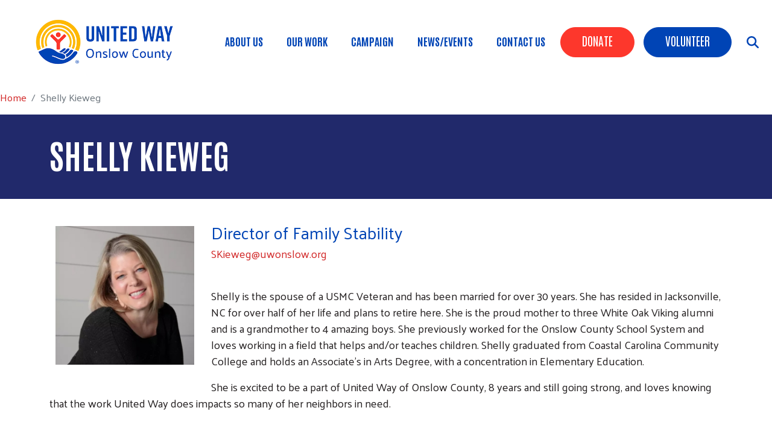

--- FILE ---
content_type: text/html; charset=UTF-8
request_url: https://www.uwonslow.org/shelly-kieweg
body_size: 8317
content:
<!DOCTYPE html>
<html lang="en" dir="ltr" prefix="content: http://purl.org/rss/1.0/modules/content/  dc: http://purl.org/dc/terms/  foaf: http://xmlns.com/foaf/0.1/  og: http://ogp.me/ns#  rdfs: http://www.w3.org/2000/01/rdf-schema#  schema: http://schema.org/  sioc: http://rdfs.org/sioc/ns#  sioct: http://rdfs.org/sioc/types#  skos: http://www.w3.org/2004/02/skos/core#  xsd: http://www.w3.org/2001/XMLSchema# ">
  <head>
    <meta charset="utf-8" />
<script async src="https://www.googletagmanager.com/gtag/js?id=UA-21313115-1"></script>
<script>window.dataLayer = window.dataLayer || [];function gtag(){dataLayer.push(arguments)};gtag("js", new Date());gtag("set", "developer_id.dMDhkMT", true);gtag("config", "UA-21313115-1", {"groups":"default","anonymize_ip":true,"page_placeholder":"PLACEHOLDER_page_path"});</script>
<meta name="description" content="  Shelly is the spouse of a USMC Veteran and has been married for over 30 years. She has resided in Jacksonville, NC for over half of her life and plans to retire here. She is the proud mother to three White Oak Viking alumni and is a grandmother to 4 amazing boys. She previously worked for the Onslow County School System and loves working in a field that helps and/or teaches children. Shelly graduated from Coastal Carolina Community College and holds an Associate&#039;s in Arts Degree, with a concentration in Elementary Education." />
<link rel="canonical" href="https://www.uwonslow.org/shelly-kieweg" />
<meta name="Generator" content="Drupal 10 (https://www.drupal.org)" />
<meta name="MobileOptimized" content="width" />
<meta name="HandheldFriendly" content="true" />
<meta name="viewport" content="width=device-width, initial-scale=1, shrink-to-fit=no" />
<meta http-equiv="x-ua-compatible" content="ie=edge" />
<link rel="icon" href="/sites/uwonslow/files/index_2.png" type="image/png" />

    <title>Shelly Kieweg | United Way of Onslow County</title>
    <link rel="stylesheet" media="all" href="/sites/uwonslow/files/css/css_oDLffMRsg8fHqXevTMFFV8DMvtBvFXMbo1oIptV8_Xg.css" />
<link rel="stylesheet" media="all" href="/sites/uwonslow/files/css/css_ADBLOKcenrSaFNHqrq46zF35IbRKLNgn7pSSgbpvyAU.css" />
<link rel="stylesheet" media="all" href="//cdn.jsdelivr.net/npm/bootstrap@5.2.0/dist/css/bootstrap.min.css" />
<link rel="stylesheet" media="all" href="/sites/uwonslow/files/css/css_I2AjrfG-hGfUL8wOZrg5IDsF3QQMD_ozDY9oPNINIqs.css" />
<link rel="stylesheet" media="print" href="/sites/uwonslow/files/css/css_Y4H_4BqmgyCtG7E7YdseTs2qvy9C34c51kBamDdgark.css" />

    <script src="https://use.fontawesome.com/releases/v6.4.2/js/all.js" defer crossorigin="anonymous"></script>
<script src="https://use.fontawesome.com/releases/v5.13.1/js/v4-shims.js" defer crossorigin="anonymous"></script>

  </head>
  <body class="layout-no-sidebars page-node-466 path-node node--type-our-team">
    <a href="#main-content" class="visually-hidden focusable skip-link">
      Skip to main content
    </a>
    
      <div class="dialog-off-canvas-main-canvas" data-off-canvas-main-canvas>
    <div id="page-wrapper anup">
 <div id="page">
   <section class="menu-warp hidden-lg" id="menuwarp">
              <section class="row region region-mmenu">
    <div id="block-menuclosebutton" class="mobile-close block block-block-content block-block-content8ac765f9-7d48-430f-b9db-eb9129631a32">
  
    
      <div class="content">
      
            <div class="clearfix text-formatted field field--name-body field--type-text-with-summary field--label-hidden field__item"><p><span class="sf-accordion-toggle" onclick="document.getElementById('menuwarp').classList.toggle('active');"><i aria-hidden="true" class="fa fa-times">&nbsp;</i></span></p></div>
      
    </div>
  </div>
<nav role="navigation" aria-labelledby="block-mainmenu-menu" id="block-mainmenu" class="mobile-main-menu block block-menu navigation menu--main">
            
  <h2 class="visually-hidden" id="block-mainmenu-menu">Main Menu</h2>
  

        
            <ul id="block-mainmenu" class="clearfix nav-level-1 nav navbar-nav">
                      <li class="dropdown nav-level-2">
                  <!-- <a class="dropdown-toggle" data-toggle="dropdown" href="/about-us" aria-expanded="false">
            About Us
                        <i class="fa fa-caret-up" aria-hidden="true"></i>
            <i class="fa fa-caret-down" aria-hidden="true"></i>
          </a> 
           <a href="/about-us">
            About Us
          </a> -->
<a href="/about-us" data-drupal-link-system-path="node/181">About Us</a>
                  <ul class="nav dropdown-menu row-level-2 row">
    <div class="main-menu__dropdown">
                <li class="nav-level-3 col-md-12 col-lg-12 menu-item-staff">
                  <a href="/staff" title="Staff of United Way of Onslow County" data-drupal-link-system-path="node/473">Staff</a>
              </li>
                <li class="nav-level-3 col-md-12 col-lg-12 menu-item-board-of-directors">
                  <a href="/board-directors" data-drupal-link-system-path="node/26">Board of Directors</a>
              </li>
                <li class="nav-level-3 col-md-12 col-lg-12 menu-item-who-we-are">
                  <a href="/who-we-are" data-drupal-link-system-path="node/153">Who We Are</a>
              </li>
                <li class="nav-level-3 col-md-12 col-lg-12 menu-item-impact-in-the-community">
                  <a href="/impact-community" data-drupal-link-system-path="node/274">Impact in the Community</a>
              </li>
                <li class="nav-level-3 col-md-12 col-lg-12 menu-item-financials">
                  <a href="/financials" data-drupal-link-system-path="node/366">Financials</a>
              </li>
                <li class="nav-level-3 col-md-12 col-lg-12 menu-item-build-from-the-heart-campaign">
                  <a href="/together" data-drupal-link-system-path="node/411">Build From the Heart Campaign</a>
              </li>
                <li class="nav-level-3 col-md-12 col-lg-12 menu-item-career-opportunities">
                  <a href="/about-us" data-drupal-link-system-path="node/181">Career Opportunities</a>
              </li>
                <li class="nav-level-3 col-md-12 col-lg-12 menu-item-non-discrimination-statement">
                  <a href="/non-discrimination-statement" data-drupal-link-system-path="node/416">Non-discrimination Statement</a>
              </li>
        </div>
    </ul>
  
              </li>
                      <li class="dropdown nav-level-2">
                  <!-- <a class="dropdown-toggle" data-toggle="dropdown" href="/our-work" aria-expanded="false">
            Our Work
                        <i class="fa fa-caret-up" aria-hidden="true"></i>
            <i class="fa fa-caret-down" aria-hidden="true"></i>
          </a> 
           <a href="/our-work">
            Our Work
          </a> -->
<a href="/our-work" data-drupal-link-system-path="node/30">Our Work</a>
                  <ul class="nav dropdown-menu row-level-2 row">
    <div class="main-menu__dropdown">
                <li class="nav-level-3 col-md-12 col-lg-12 menu-item-chew">
                  <a href="/children-healthy-eating-weekends-chew" data-drupal-link-system-path="node/207">CHEW!</a>
              </li>
                <li class="nav-level-3 col-md-12 col-lg-12 menu-item-_11">
                  <a href="/211" data-drupal-link-system-path="node/159">211</a>
              </li>
                <li class="nav-level-3 col-md-12 col-lg-12 menu-item-my-free-taxes">
                  <a href="/myfreetaxes" data-drupal-link-system-path="node/264">My Free Taxes</a>
              </li>
                <li class="nav-level-3 col-md-12 col-lg-12 menu-item-community-investment-programs">
                  <a href="/community-investment-programs">
            <div class="section-icon"></div>
            Community Investment Programs
          </a>
                  <ul class="row-level-3">
                                          <li class="nav-level-4">
          <a href="/grant-application" data-drupal-link-system-path="node/281">Grant Application</a>
        </li>
          </ul>
  
              </li>
                <li class="nav-level-3 col-md-12 col-lg-12 menu-item-volunteer-onslow">
                  <a href="http://www.volunteeronslow.org/">
            <div class="section-icon"></div>
            Volunteer Onslow
          </a>
                  <ul class="row-level-3">
                                          <li class="nav-level-4">
          <a href="/form/lightkeeper" data-drupal-link-system-path="webform/lightkeeper">Golden Rule Lightkeeper Volunteer Award</a>
        </li>
          </ul>
  
              </li>
                <li class="nav-level-3 col-md-12 col-lg-12 menu-item-onslow-strong-disaster-recovery-alliance">
                  <a href="/onslow-strong-disaster-recovery-alliance">
            <div class="section-icon"></div>
            Onslow Strong Disaster Recovery Alliance
          </a>
                  <ul class="row-level-3">
                                          <li class="nav-level-4">
          <a href="/disaster-relief-fund" data-drupal-link-system-path="node/194">Disaster Relief Fund</a>
        </li>
          </ul>
  
              </li>
                <li class="nav-level-3 col-md-12 col-lg-12 menu-item-singlecare">
                  <a href="/singlecare" data-drupal-link-system-path="node/388">SingleCare</a>
              </li>
                <li class="nav-level-3 col-md-12 col-lg-12 menu-item-summer-feeding-program-june-16---august-21">
                  <a href="/summer-feeding-program" data-drupal-link-system-path="node/508">Summer Feeding Program June 16 - August 21</a>
              </li>
        </div>
    </ul>
  
              </li>
                      <li class="dropdown nav-level-2">
                  <!-- <a class="dropdown-toggle" data-toggle="dropdown" href="/campaign" aria-expanded="false">
            Campaign
                        <i class="fa fa-caret-up" aria-hidden="true"></i>
            <i class="fa fa-caret-down" aria-hidden="true"></i>
          </a> 
           <a href="/campaign">
            Campaign
          </a> -->
<a href="/campaign" data-drupal-link-system-path="node/479">Campaign</a>
                  <ul class="nav dropdown-menu row-level-2 row">
    <div class="main-menu__dropdown">
                <li class="nav-level-3 col-md-12 col-lg-12 menu-item-campaign-material">
                  <a href="/campaign-materials" data-drupal-link-system-path="node/315">Campaign Material</a>
              </li>
                <li class="nav-level-3 col-md-12 col-lg-12 menu-item-campaign-challenge">
                  <a href="/campaign-challenge" data-drupal-link-system-path="node/314">Campaign Challenge</a>
              </li>
                <li class="nav-level-3 col-md-12 col-lg-12 menu-item-campaign-video">
                  <a href="/campaign-video" data-drupal-link-system-path="node/523">Campaign Video</a>
              </li>
        </div>
    </ul>
  
              </li>
                      <li class="dropdown nav-level-2">
                  <!-- <a class="dropdown-toggle" data-toggle="dropdown" href="/news" aria-expanded="false">
            News/Events
                        <i class="fa fa-caret-up" aria-hidden="true"></i>
            <i class="fa fa-caret-down" aria-hidden="true"></i>
          </a> 
           <a href="/news">
            News/Events
          </a> -->
<a href="/news" data-drupal-link-system-path="news">News/Events</a>
                  <ul class="nav dropdown-menu row-level-2 row">
    <div class="main-menu__dropdown">
                <li class="nav-level-3 col-md-12 col-lg-12 menu-item-calendar">
                  <a href="/events" data-drupal-link-system-path="events">Calendar</a>
              </li>
                <li class="nav-level-3 col-md-12 col-lg-12 menu-item-campaign-celebration-2026">
                  <a href="https://www.uwonslow.org/campaign-celebration-2026" title="Purchase your Ticket Today">Campaign Celebration 2026</a>
              </li>
                <li class="nav-level-3 col-md-12 col-lg-12 menu-item-vine--dine">
                  <a href="/vine-dine" data-drupal-link-system-path="node/402">Vine &amp; Dine</a>
              </li>
        </div>
    </ul>
  
              </li>
                      <li class="dropdown nav-level-2">
                <!--  <a href="/contact-us">
            Contact Us
          </a> -->
<a href="/contact-us" data-drupal-link-system-path="node/367">Contact Us</a>
              </li>
                <!--<li class="nav-level-2 site-search hidden-xs hidden-sm">
        <a class="btn btn-link" data-toggle="collapse" data-target=".page-head__search">
          <i class="fa fa-search" aria-hidden="true"></i>
        </a>
      </li>-->
    </ul>
  





  </nav>

  </section>

         </section>
   <section class="search-warp" id="searchr">
    <div class="container">
              <section class="row region region-searchm">
    <div id="block-searchclose" class="search-block-close block block-block-content block-block-contentd19bf1f7-e513-4b2c-8daa-e27fe626d089">
  
    
      <div class="content">
      
            <div class="clearfix text-formatted field field--name-body field--type-text-with-summary field--label-hidden field__item"><p><a href="#" onclick="document.getElementById('searchr').classList.toggle('closed');"><i aria-hidden="true" class="fa fa-times">&nbsp;</i></a></p></div>
      
    </div>
  </div>
<div class="search-block-form block block-search block-search-form-block" data-drupal-selector="search-block-form" id="block-searchform" role="search">
  
    
    <div class="content container-inline">
        <div class="content container-inline">
      <form action="/search/node" method="get" id="search-block-form" accept-charset="UTF-8" class="search-form search-block-form form-row">
  




        
  <div class="js-form-item js-form-type-search form-type-search js-form-item-keys form-item-keys form-no-label mb-3">
          <label for="edit-keys" class="visually-hidden">Search</label>
                    <input title="Enter the terms you wish to search for." data-drupal-selector="edit-keys" type="search" id="edit-keys" name="keys" value="" size="15" maxlength="128" class="form-search form-control" />

                      </div>
<div data-drupal-selector="edit-actions" class="form-actions js-form-wrapper form-wrapper mb-3" id="edit-actions"><input data-drupal-selector="edit-submit" type="submit" id="edit-submit" value="Search" class="button js-form-submit form-submit btn btn-primary form-control" />
</div>

</form>

    </div>
  
  </div>
</div>

  </section>

         </div>
   </section>
 
   <section class="siteName">
    <div class="container">
         <section class="row region region-branding">
          <a href="/" title="Home" rel="home" class="navbar-brand">
              <div class="site-logo"><img src="/sites/uwonslow/files/uwoc-logo-header_0.png" alt="Home" class="img-fluid d-inline-block align-top" /></div>
            <div class="site-name"></div>
    </a>
    
  </section>

    </div>
   </section>
   
   <header id="header" class="header">
    <div class="container-fluid">
     <div class="row">
      <div class="col-7  col-xs-4 col-sm-4 col-md-4 col-lg-3">
          <section class="row region region-branding">
          <a href="/" title="Home" rel="home" class="navbar-brand">
              <div class="site-logo"><img src="/sites/uwonslow/files/uwoc-logo-header_0.png" alt="Home" class="img-fluid d-inline-block align-top" /></div>
            <div class="site-name"></div>
    </a>
    
  </section>
      
      </div>
     <div class="col-5  col-xs-8 col-sm-8 col-md-8 col-lg-9">
               <section class="row region region-searchb">
    <div id="block-searchicon" class="search-icon-block block block-block-content block-block-content336fe664-cfae-42d3-8432-f27893c8fcb7">
  
    
      <div class="content">
      
            <div class="clearfix text-formatted field field--name-body field--type-text-with-summary field--label-hidden field__item"><p><span class="sf-accordion-toggle" onclick="document.getElementById('menuwarp').classList.toggle('active');"><i aria-hidden="true" class="fa fa-bars">&nbsp;</i></span> <span onclick="document.getElementById('searchr').classList.toggle('closed');"><i class="fa-solid fa-magnifying-glass">&nbsp;</i></span></p></div>
      
    </div>
  </div>

  </section>

                     <section class="row region region-hvd">
    <nav role="navigation" aria-labelledby="block-takeactionmenu-menu" id="block-takeactionmenu" class="donate-search-header-block block block-menu navigation menu--menu-header-menu">
            
  <h2 class="visually-hidden" id="block-takeactionmenu-menu">Header Buttons</h2>
  

        
              <ul class="clearfix nav">
                    <li class="nav-item">
                <a href="/donate" class="Red nav-link nav-link--donate" data-drupal-link-system-path="node/476">Donate</a>
              </li>
                <li class="nav-item">
                <a href="http://getconnected.volunteeronslow.org/" class="Blue nav-link nav-link-http--getconnectedvolunteeronsloworg-" target="_blank">Volunteer</a>
              </li>
        </ul>
  


  </nav>

  </section>

                      <section class="row region region-navigation">
    <nav role="navigation" aria-labelledby="block-uwtheme2-d10-mainmenu-menu" id="block-uwtheme2-d10-mainmenu" class="oe-mega-main-menu d-lg-block d-none block block-menu navigation menu--main">
            
  <h2 class="visually-hidden" id="block-uwtheme2-d10-mainmenu-menu">Main menu</h2>
  

        
            <ul id="block-uwtheme2-d10-mainmenu" class="clearfix nav-level-1 nav navbar-nav">
                      <li class="dropdown nav-level-2">
                  <!-- <a class="dropdown-toggle" data-toggle="dropdown" href="/about-us" aria-expanded="false">
            About Us
                        <i class="fa fa-caret-up" aria-hidden="true"></i>
            <i class="fa fa-caret-down" aria-hidden="true"></i>
          </a> 
           <a href="/about-us">
            About Us
          </a> -->
<a href="/about-us" data-drupal-link-system-path="node/181">About Us</a>
                  <ul class="nav dropdown-menu row-level-2 row">
    <div class="main-menu__dropdown">
                <li class="nav-level-3 col-md-12 col-lg-12 menu-item-staff">
                  <a href="/staff" title="Staff of United Way of Onslow County" data-drupal-link-system-path="node/473">Staff</a>
              </li>
                <li class="nav-level-3 col-md-12 col-lg-12 menu-item-board-of-directors">
                  <a href="/board-directors" data-drupal-link-system-path="node/26">Board of Directors</a>
              </li>
                <li class="nav-level-3 col-md-12 col-lg-12 menu-item-who-we-are">
                  <a href="/who-we-are" data-drupal-link-system-path="node/153">Who We Are</a>
              </li>
                <li class="nav-level-3 col-md-12 col-lg-12 menu-item-impact-in-the-community">
                  <a href="/impact-community" data-drupal-link-system-path="node/274">Impact in the Community</a>
              </li>
                <li class="nav-level-3 col-md-12 col-lg-12 menu-item-financials">
                  <a href="/financials" data-drupal-link-system-path="node/366">Financials</a>
              </li>
                <li class="nav-level-3 col-md-12 col-lg-12 menu-item-build-from-the-heart-campaign">
                  <a href="/together" data-drupal-link-system-path="node/411">Build From the Heart Campaign</a>
              </li>
                <li class="nav-level-3 col-md-12 col-lg-12 menu-item-career-opportunities">
                  <a href="/about-us" data-drupal-link-system-path="node/181">Career Opportunities</a>
              </li>
                <li class="nav-level-3 col-md-12 col-lg-12 menu-item-non-discrimination-statement">
                  <a href="/non-discrimination-statement" data-drupal-link-system-path="node/416">Non-discrimination Statement</a>
              </li>
        </div>
    </ul>
  
              </li>
                      <li class="dropdown nav-level-2">
                  <!-- <a class="dropdown-toggle" data-toggle="dropdown" href="/our-work" aria-expanded="false">
            Our Work
                        <i class="fa fa-caret-up" aria-hidden="true"></i>
            <i class="fa fa-caret-down" aria-hidden="true"></i>
          </a> 
           <a href="/our-work">
            Our Work
          </a> -->
<a href="/our-work" data-drupal-link-system-path="node/30">Our Work</a>
                  <ul class="nav dropdown-menu row-level-2 row">
    <div class="main-menu__dropdown">
                <li class="nav-level-3 col-md-12 col-lg-12 menu-item-chew">
                  <a href="/children-healthy-eating-weekends-chew" data-drupal-link-system-path="node/207">CHEW!</a>
              </li>
                <li class="nav-level-3 col-md-12 col-lg-12 menu-item-_11">
                  <a href="/211" data-drupal-link-system-path="node/159">211</a>
              </li>
                <li class="nav-level-3 col-md-12 col-lg-12 menu-item-my-free-taxes">
                  <a href="/myfreetaxes" data-drupal-link-system-path="node/264">My Free Taxes</a>
              </li>
                <li class="nav-level-3 col-md-12 col-lg-12 menu-item-community-investment-programs">
                  <a href="/community-investment-programs">
            <div class="section-icon"></div>
            Community Investment Programs
          </a>
                  <ul class="row-level-3">
                                          <li class="nav-level-4">
          <a href="/grant-application" data-drupal-link-system-path="node/281">Grant Application</a>
        </li>
          </ul>
  
              </li>
                <li class="nav-level-3 col-md-12 col-lg-12 menu-item-volunteer-onslow">
                  <a href="http://www.volunteeronslow.org/">
            <div class="section-icon"></div>
            Volunteer Onslow
          </a>
                  <ul class="row-level-3">
                                          <li class="nav-level-4">
          <a href="/form/lightkeeper" data-drupal-link-system-path="webform/lightkeeper">Golden Rule Lightkeeper Volunteer Award</a>
        </li>
          </ul>
  
              </li>
                <li class="nav-level-3 col-md-12 col-lg-12 menu-item-onslow-strong-disaster-recovery-alliance">
                  <a href="/onslow-strong-disaster-recovery-alliance">
            <div class="section-icon"></div>
            Onslow Strong Disaster Recovery Alliance
          </a>
                  <ul class="row-level-3">
                                          <li class="nav-level-4">
          <a href="/disaster-relief-fund" data-drupal-link-system-path="node/194">Disaster Relief Fund</a>
        </li>
          </ul>
  
              </li>
                <li class="nav-level-3 col-md-12 col-lg-12 menu-item-singlecare">
                  <a href="/singlecare" data-drupal-link-system-path="node/388">SingleCare</a>
              </li>
                <li class="nav-level-3 col-md-12 col-lg-12 menu-item-summer-feeding-program-june-16---august-21">
                  <a href="/summer-feeding-program" data-drupal-link-system-path="node/508">Summer Feeding Program June 16 - August 21</a>
              </li>
        </div>
    </ul>
  
              </li>
                      <li class="dropdown nav-level-2">
                  <!-- <a class="dropdown-toggle" data-toggle="dropdown" href="/campaign" aria-expanded="false">
            Campaign
                        <i class="fa fa-caret-up" aria-hidden="true"></i>
            <i class="fa fa-caret-down" aria-hidden="true"></i>
          </a> 
           <a href="/campaign">
            Campaign
          </a> -->
<a href="/campaign" data-drupal-link-system-path="node/479">Campaign</a>
                  <ul class="nav dropdown-menu row-level-2 row">
    <div class="main-menu__dropdown">
                <li class="nav-level-3 col-md-12 col-lg-12 menu-item-campaign-material">
                  <a href="/campaign-materials" data-drupal-link-system-path="node/315">Campaign Material</a>
              </li>
                <li class="nav-level-3 col-md-12 col-lg-12 menu-item-campaign-challenge">
                  <a href="/campaign-challenge" data-drupal-link-system-path="node/314">Campaign Challenge</a>
              </li>
                <li class="nav-level-3 col-md-12 col-lg-12 menu-item-campaign-video">
                  <a href="/campaign-video" data-drupal-link-system-path="node/523">Campaign Video</a>
              </li>
        </div>
    </ul>
  
              </li>
                      <li class="dropdown nav-level-2">
                  <!-- <a class="dropdown-toggle" data-toggle="dropdown" href="/news" aria-expanded="false">
            News/Events
                        <i class="fa fa-caret-up" aria-hidden="true"></i>
            <i class="fa fa-caret-down" aria-hidden="true"></i>
          </a> 
           <a href="/news">
            News/Events
          </a> -->
<a href="/news" data-drupal-link-system-path="news">News/Events</a>
                  <ul class="nav dropdown-menu row-level-2 row">
    <div class="main-menu__dropdown">
                <li class="nav-level-3 col-md-12 col-lg-12 menu-item-calendar">
                  <a href="/events" data-drupal-link-system-path="events">Calendar</a>
              </li>
                <li class="nav-level-3 col-md-12 col-lg-12 menu-item-campaign-celebration-2026">
                  <a href="https://www.uwonslow.org/campaign-celebration-2026" title="Purchase your Ticket Today">Campaign Celebration 2026</a>
              </li>
                <li class="nav-level-3 col-md-12 col-lg-12 menu-item-vine--dine">
                  <a href="/vine-dine" data-drupal-link-system-path="node/402">Vine &amp; Dine</a>
              </li>
        </div>
    </ul>
  
              </li>
                      <li class="dropdown nav-level-2">
                <!--  <a href="/contact-us">
            Contact Us
          </a> -->
<a href="/contact-us" data-drupal-link-system-path="node/367">Contact Us</a>
              </li>
                <!--<li class="nav-level-2 site-search hidden-xs hidden-sm">
        <a class="btn btn-link" data-toggle="collapse" data-target=".page-head__search">
          <i class="fa fa-search" aria-hidden="true"></i>
        </a>
      </li>-->
    </ul>
  





  </nav>

  </section>

            </div>
    </div>
   </div>
  </header>
  
         <div class="banner container-fluid" role="banner">   
         <section class="row region region-banner">
    <nav role="navigation" aria-labelledby="block-takeactionmenu-2-menu" id="block-takeactionmenu-2" class="donate-search-header-block-mobile block block-menu navigation menu--menu-header-menu">
            
  <h2 class="visually-hidden" id="block-takeactionmenu-2-menu">Header Buttons</h2>
  

        
              <ul class="clearfix nav">
                    <li class="nav-item">
                <a href="/donate" class="Red nav-link nav-link--donate" data-drupal-link-system-path="node/476">Donate</a>
              </li>
                <li class="nav-item">
                <a href="http://getconnected.volunteeronslow.org/" class="Blue nav-link nav-link-http--getconnectedvolunteeronsloworg-" target="_blank">Volunteer</a>
              </li>
        </ul>
  


  </nav>
<div id="block-breadcrumbs" class="block block-system block-system-breadcrumb-block">
  
    
      <div class="content">
      

  <nav role="navigation" aria-label="breadcrumb" style="">
    <ol class="breadcrumb">
                  <li class="breadcrumb-item">
          <a href="/">Home</a>
        </li>
                        <li class="breadcrumb-item active">
          Shelly Kieweg
        </li>
              </ol>
  </nav>

    </div>
  </div>

  </section>
 
    </div>
       
  <div class="bImage">
   <section id="inner-banner-image" class="banner-image outer-wrapper"></section>
   <div id="arc-image"></div>
   <div class="t-outer">
    <div class="container-fluid">
     <div class="pTitle t-outer-content" id="pTitle"></div>
     
    </div>
   </div>
  </div>
  
  <div id="main-wrapper" class="layout-main-wrapper clearfix">
               <div class="breadcrumb-header">
          <div class="container">  <section class="row region region-patitle">
    <div id="block-pagetitle" class="block block-core block-page-title-block">
  
    
      <div class="content">
      
  <h1 class="title"><span class="field field--name-title field--type-string field--label-hidden">Shelly Kieweg</span>
</h1>


    </div>
  </div>

  </section>
</div>
         </div> 
        <div id="main" class="container">
          <div class="row row-offcanvas row-offcanvas-left clearfix">
              <main class="main-content col order-last" id="content" role="main">
                <section class="section">
                  <a id="main-content" tabindex="-1"></a>
                    <div data-drupal-messages-fallback class="hidden"></div><div id="block-uwtheme2-d10-system-main" class="block block-system block-system-main-block">
  
    
      <div class="content">
      

<article role="article" about="/shelly-kieweg" class="node node--type-our-team node--promoted node--view-mode-full clearfix">
  <header>
    
        
      </header>
  <div class="node__content clearfix">
    
            <div class="field field--name-field-team-image field--type-image field--label-hidden field__item">  <img loading="lazy" src="/sites/uwonslow/files/styles/team/public/Shelly%20Kieweg.jpg?h=0fa79da3&amp;itok=86Gyigx7" width="250" height="250" alt="Director of Family Stability" typeof="foaf:Image" class="image-style-team" />


</div>
      
            <div class="field field--name-field-designation field--type-string field--label-hidden field__item">Director of Family Stability</div>
      
            <div class="field field--name-field-email field--type-email field--label-hidden field__item"><a href="mailto:SKieweg@uwonslow.org">SKieweg@uwonslow.org</a></div>
      
            <div class="clearfix text-formatted field field--name-body field--type-text-with-summary field--label-hidden field__item"><p> </p>
<p>Shelly is the spouse of a USMC Veteran and has been married for over 30 years. She has resided in Jacksonville, NC for over half of her life and plans to retire here. She is the proud mother to three White Oak Viking alumni and is a grandmother to 4 amazing boys. She previously worked for the Onslow County School System and loves working in a field that helps and/or teaches children. Shelly graduated from Coastal Carolina Community College and holds an Associate's in Arts Degree, with a concentration in Elementary Education.</p>
<p>She is excited to be a part of United Way of Onslow County, 8 years and still going strong, and loves knowing that the work United Way does impacts so many of her neighbors in need. </p>
</div>
      
  </div>
</article>

    </div>
  </div>


                </section>
              </main>
                                  </div>
        </div>
          </div>

      
    
  
    
  

 <div class="news-block">
    </div>
  
 <div class="promo-block">
    </div>
  
     
  <div class="sponsor-block">
    </div>
  
  
  <footer class="site-footer-region">
                            <div class="site-footer_top clearfix">
             <div class="container sf">
              <div class="row">
               <div class="footer-1 col-xs-12 col-sm-12 col-md-3 col-lg-3">  <section class="row region region-footer-first">
    <div id="block-footerlogo" class="block block-block-content block-block-content7edc3f28-9dbc-45a3-8913-428bab57c4ad">
  
    
      <div class="content">
      
            <div class="clearfix text-formatted field field--name-body field--type-text-with-summary field--label-hidden field__item"><p><a href="/home"><img src="/sites/uwonslow/files/uwoc-logo-footer.png" width="225"></a></p></div>
      
    </div>
  </div>
<div id="block-footertextblock" class="block block-block-content block-block-content523c41fe-4825-4210-91f3-8d568d65ad1d">
  
    
      <div class="content">
      
            <div class="clearfix text-formatted field field--name-body field--type-text-with-summary field--label-hidden field__item"><p>Creating opportunities for a better life for Onslow County's residents.</p></div>
      
    </div>
  </div>
<div id="block-footerdonatebutton" class="footer-donate block block-block-content block-block-contentc6caae80-7601-4867-9b74-6b1570cb598d">
  
    
      <div class="content">
      
            <div class="clearfix text-formatted field field--name-body field--type-text-with-summary field--label-hidden field__item"><p><a href="/Donate">Donate</a></p></div>
      
    </div>
  </div>

  </section>
</div>
               <div class="footer-2 col-xs-12 col-sm-12 col-md-3 col-lg-3">  <section class="row region region-footer-second">
    <div id="block-contactblock" class="address-block block block-block-content block-block-content5601ffa1-c96c-4d42-907d-4ba597d122b4">
  
      <h2>Contact</h2>
    
      <div class="content">
      
            <div class="clearfix text-formatted field field--name-body field--type-text-with-summary field--label-hidden field__item"><p class="address-icon">
118 Chaney Avenue
    <br>
 Jacksonville, NC 28540
</p>
<p class="phone-icon">
 910-347-2646
</p>
<p class="contact-icon">
    <a href="/contact-us">Contact Us</a>
</p></div>
      
    </div>
  </div>

  </section>
</div>
               <div class="footer-3 col-xs-12 col-sm-12 col-md-3 col-lg-3">  <section class="row region region-footer-third">
    <nav role="navigation" aria-labelledby="block-about-menu" id="block-about" class="footer-menu-block block block-menu navigation menu--menu-get-to-know-us-">
      
  <h2 id="block-about-menu">About</h2>
  

        
              <ul class="clearfix nav">
                    <li class="nav-item">
                <a href="/staff" class="nav-link nav-link--staff" data-drupal-link-system-path="node/473">Staff</a>
              </li>
                <li class="nav-item">
                <a href="/board-directors" class="nav-link nav-link--board-directors" data-drupal-link-system-path="node/26">Board of Directors</a>
              </li>
                <li class="nav-item">
                <a href="https://uwonslow.charitytracker.net/login/?next=/bulletins/" target="_blank" class="nav-link nav-link-https--uwonslowcharitytrackernet-login-next-bulletins-">Charity Tracker Login</a>
              </li>
                <li class="nav-item">
                <a href="/non-discrimination-statement" class="nav-link nav-link--non-discrimination-statement" data-drupal-link-system-path="node/416">Non-Discrimination Statement</a>
              </li>
                <li class="nav-item">
                <a href="/user/login" id="log" class="nav-link nav-link--user-login" data-drupal-link-system-path="user/login">Login</a>
              </li>
        </ul>
  


  </nav>

  </section>
</div>
               <div class="footer-4 col-xs-12 col-sm-12 col-md-3 col-lg-3">  <section class="row region region-footer-fourth">
    <nav role="navigation" aria-labelledby="block-connect-menu" id="block-connect" class="footer-menu-block block block-menu navigation menu--menu-get-involved-">
      
  <h2 id="block-connect-menu">Connect</h2>
  

        
              <ul class="clearfix nav">
                    <li class="nav-item">
                <a href="/donate" class="nav-link nav-link--donate" data-drupal-link-system-path="node/476">Give</a>
              </li>
                <li class="nav-item">
                <a href="/news" class="nav-link nav-link--news" data-drupal-link-system-path="news">News</a>
              </li>
                <li class="nav-item">
                <a href="/events" class="nav-link nav-link--events" data-drupal-link-system-path="events">Events</a>
              </li>
                <li class="nav-item">
                <a href="http://getconnected.volunteeronslow.org/" target="_blank" class="nav-link nav-link-http--getconnectedvolunteeronsloworg-">Volunteer</a>
              </li>
                <li class="nav-item">
                <a href="https://volunteer.e-cimpact.com/login.aspx?org=912688" target="_blank" class="nav-link nav-link-https--volunteere-cimpactcom-loginaspxorg912688">Volunteer Login</a>
              </li>
        </ul>
  


  </nav>

  </section>
</div>
              </div>
             </div>
            </div>
                                 <div class="site-footer__bottom anup">
             <div class="container sf">
              <div class="row">
               <div class="footer-bottom-center col-xs-12 col-sm-12 col-md-12 col-lg-12">
                  <section class="row region region-badges">
    <div id="block-badges" class="block block-block-content block-block-content81eb26eb-0bd2-4c04-8ddc-351d5958e9c8">
  
    
      <div class="content">
      
            <div class="clearfix text-formatted field field--name-body field--type-text-with-summary field--label-hidden field__item"><p><img src="/sites/uwonslow/files/UW_Membership_25.png" /></p>
</div>
      
    </div>
  </div>
<div id="block-scripts" class="block block-block-content block-block-content585184f4-16d2-4fc1-ba8a-73473e404086">
  
    
      <div class="content">
      
            <div class="clearfix text-formatted field field--name-body field--type-text-with-summary field--label-hidden field__item"><script src="https://cdn.jsdelivr.net/npm/jquery@3.6.3/dist/jquery.slim.min.js">
<script src="https://cdn.jsdelivr.net/npm/popper.js@1.16.1/dist/umd/popper.min.js"></script><script src="https://cdn.jsdelivr.net/npm/bootstrap@4.6.2/dist/js/bootstrap.bundle.min.js"></script></div>
      
    </div>
  </div>

  </section>

               </div>
               <div class="footer-bottom-left col-xs-12 col-sm-12 col-md-8 col-lg-8">
                  <section class="row region region-copyright">
    <div id="block-uwtheme2-d10-copyright" class="block block-block-content block-block-contentdcc8364e-40c6-49e7-a711-dfec1cfbec65">
  
    
      <div class="content">
      
            <div class="clearfix text-formatted field field--name-body field--type-text-with-summary field--label-hidden field__item"><p><span style="font-size:14px;">©&nbsp;</span><span style="font-size:14px;" id="year">&nbsp;</span><span style="font-size:14px;"> <em>United Way of Onslow County</em>. All Rights Reserved.  |  Website by: </span><a href="http://www.oneeach.com/" target="_blank"><span style="font-size:14px;">OneEach Technologies</span></a></p>
<script>
var d = new Date(); 
document.getElementById("year").innerHTML = d.getFullYear();
</script>
<style type="text/css">
@media (min-width: 0px) and (max-width: 767px) {
.node__content .field--name-body p img {
width: 100% !important;
height: auto;
}
.node__content .field--name-bp-text p img {
width: 100% !important;
height: auto !important;
}
iframe {
width: 100% !important;
}
}

.sponsor-block-slide .views-field.views-field-field-sponsor-image img {
background: #fff !important;
}
.sponsor-block-slide .views-field.views-field-field-sponsor-image {
  background: #fff !important;
}
#block-views-block-sponsors-block-1 .views-row {
 background: #fff !important;
}

@media (min-width: 0px)  and (max-width: 991px) { 
 .row.region.region-navigation {
   margin-top: 0px;
 }
}

.path-node.node--type-news .bImage #pTitle h1 {
 font-size: 40px !important;
}
#block-footertextblock {
  width: 99%;
}
.bImage #pTitle h1 {
 z-index: 999;
  position: relative;
}
.focus-block .view-content.row { 
  margin-top: 50px;
}
.mobile-main-menu .nav-level-1.nav.navbar-nav .dropdown.nav-level-2 span {
background-size: auto !important;
}

.video-embed-field-provider-youtube.video-embed-field-responsive-video iframe {
  border-radius: 10px;
}
@media screen and (min-width: 0px) and (max-width: 767px) {
.fc-toolbar.fc-header-toolbar .fc-button {
  padding: 4px !important;
}
.get-involved-block .views-field.views-field-nothing .field-content {
top: 0 !important;
}
.layout-builder__layout .view-our-story img {
width: 100% !important;
height: auto;
 }
.layout-builder__layout .content img {
width: 100% !important;
height: auto;
 }
body {
  overflow-x: hidden;
}
}
@media screen and (min-width: 768px) and (max-width: 992px) {
body {
  overflow-x: hidden;
}
}
.page-item.active .page-link {
  background-color: #fd372c;
  border-color: #fd372c;
  border-radius: 100px !important;
  width: 60px;
  height: 60px;
  margin-left: 10px;
  padding-top: 15px;
  text-align: center;
}
.page-item .page-link {
background-color: #F09C7D;
  border-color: #F09C7D;
  border-radius: 100px !important;
  width: 58px;
  height: 58px;
 color: #fff !important;
  margin-left: 10px;
  padding-top: 15px;
  text-align: center;
}
.page-item .page-link span {
  display: ruby;
}
.page-item:not(:first-child) .page-link {
  margin-left: 10px;
}
.pagination {
  margin-top: 20px;
}

.focus-block .views-row .views-field.views-field-nothing h3,
.focus-block .views-row .views-field.views-field-nothing h3 a {
  position: relative;
  z-index: 1;
}
.views-field.views-field-field-sponsor-level {
  text-align: center;
  font-size: 14px;
  margin-top: 10px;
  font-weight: bold;
  color: #F5C042;
}
.paragraph--type--bp-carousel .paragraph--type--bp-image {
  text-align: center;
  margin: 0 auto;
  left: 0;
  right: 0;
  display: block ruby;
}
.node--type-events  .recurring-output--wrapper .rule-text {
display: none;
}
@media screen and (min-width: 0px) and (max-width: 767px) {
#content .node .node__content.clearfix .paragraph.paragraph--view-mode--default {
  padding-left: 10px;
  padding-right: 10px;
}
@media screen and (min-width: 0px) and (max-width: 1024px) {
.paragraph ul.nav-tabs {
display: flex;
flex-wrap: nowrap;
overflow: scroll;
}
}
</style></div>
      
    </div>
  </div>

  </section>

               </div>
               <div class="footer-bottom-right col-xs-12 col-sm-12 col-md-4 col-lg-4">
                  <section class="row region region-provider">
    <div id="block-socialmediaiconsblock" class="social-media-block block block-block-content block-block-content0e5058c7-0969-4e12-9fdd-2dfd0c367a92">
  
    
      <div class="content">
      
            <div class="clearfix text-formatted field field--name-body field--type-text-with-summary field--label-hidden field__item"><a href="https://www.facebook.com/unitedwayonslow" target="_blank"><i class="fa-brands fa-facebook-square">&nbsp;</i></a><a href="https://www.instagram.com/unitedwayofonslowcounty/" target="_blank"><i class="fa fa-instagram">&nbsp;</i></a><a href="https://www.youtube.com/channel/UCqqk5gx2Ig8aRLYkPTLJfFw/featured" target="_blank"><i class="fa fa-youtube">&nbsp;</i></a></div>
      
    </div>
  </div>

  </section>

               </div>
              </div>
             </div>
            </div>
                     </footer>
    
  </div>
</div>

  </div>

    
    <script type="application/json" data-drupal-selector="drupal-settings-json">{"path":{"baseUrl":"\/","scriptPath":null,"pathPrefix":"","currentPath":"node\/466","currentPathIsAdmin":false,"isFront":false,"currentLanguage":"en"},"pluralDelimiter":"\u0003","suppressDeprecationErrors":true,"google_analytics":{"account":"UA-21313115-1","trackOutbound":true,"trackMailto":true,"trackTel":true,"trackDownload":true,"trackDownloadExtensions":"7z|aac|arc|arj|asf|asx|avi|bin|csv|doc(x|m)?|dot(x|m)?|exe|flv|gif|gz|gzip|hqx|jar|jpe?g|js|mp(2|3|4|e?g)|mov(ie)?|msi|msp|pdf|phps|png|ppt(x|m)?|pot(x|m)?|pps(x|m)?|ppam|sld(x|m)?|thmx|qtm?|ra(m|r)?|sea|sit|tar|tgz|torrent|txt|wav|wma|wmv|wpd|xls(x|m|b)?|xlt(x|m)|xlam|xml|z|zip"},"simple_popup_blocks":{"settings":[]},"ajaxTrustedUrl":{"\/search\/node":true},"user":{"uid":0,"permissionsHash":"bbe1e0cd5c1194e4e204c85c97880f8789df09b2e2fd6d7396d912601b7a2070"}}</script>
<script src="/sites/uwonslow/files/js/js_nfozujbluzwcuD0x3P3870w8HRj4bOQ38di9zuWtFAo.js"></script>
<script src="https://js.stripe.com/v3/"></script>
<script src="/sites/uwonslow/files/js/js_Vywa_xix5rI5ElwoiuEMZQ79ecH7sDpj_MVbvqZPJMA.js"></script>
<script src="//cdn.jsdelivr.net/npm/bootstrap@5.2.0/dist/js/bootstrap.bundle.min.js"></script>
<script src="/sites/uwonslow/files/js/js_POLIE3x5w61ExXSvnKqp5LKp-Sejp-0wmBdHYCdZkKk.js"></script>

    <script>
    jQuery('.donate-search-header-block .search-button').click(function() {
     document.getElementById('searchr').classList.toggle('closed');
    });
    </script>
  </body>
</html>


--- FILE ---
content_type: text/css
request_url: https://www.uwonslow.org/sites/uwonslow/files/css/css_I2AjrfG-hGfUL8wOZrg5IDsF3QQMD_ozDY9oPNINIqs.css
body_size: 12637
content:
@import url("https://fonts.googleapis.com/css2?family=Antonio:wght@100;200;300;400;500;600;700&display=swap");@import url("https://fonts.googleapis.com/css2?family=Roboto:ital,wght@0,100;0,300;0,400;0,500;0,700;0,900;1,100;1,300;1,400;1,500;1,700;1,900&display=swap");@import url("https://fonts.googleapis.com/css2?family=Palanquin:wght@100;200;300;400;500;600;700&display=swap");@import url("https://fonts.googleapis.com/css2?family=Open+Sans:ital,wght@0,300;0,400;0,500;0,600;0,700;0,800;1,300;1,400;1,500;1,600;1,700;1,800&display=swap");
body{color:#3b3b3b;background:#292929;}#page,#main-wrapper,.region-primary-menu .menu-item a.is-active,.region-primary-menu .menu-item--active-trail a{background:#fff;}.tabs ul.primary li a.is-active{background-color:#fff;}.tabs ul.primary li.is-active a{background-color:#fff;border-bottom-color:#fff;}#navbar-top{background-color:#055a8e;}#navbar-main{background-color:#1d84c3;}a,.link{color:#0071b3;}a:hover,a:focus,.link:hover,.link:focus{color:#018fe2;}.nav-item .dropdown-item a.active{color:white;}.nav-link{color:rgb(231,231,231);}.nav-link:hover,.nav-link:focus{color:rgb(231,231,231);}a:active,.link:active{color:#23aeff;}.page-item.active .page-link{background-color:#0071b3;border-color:#0071b3;}.page-link,.page-link:hover{color:#0071b3;}.sidebar .block{background-color:#f6f6f2;border-color:#f9f9f9;}.btn-primary{background-color:#007bff;border-color:#007bff;}.btn-primary:hover,.btn-primary:focus{background-color:#0256b1;}.site-footer{background:#292929;}.region-header,.region-header a,.region-header li a.is-active,.region-header .site-branding__text,.region-header .site-branding,.region-header .site-branding__text a,.region-header .site-branding a,.region-secondary-menu .menu-item a,.region-secondary-menu .menu-item a.is-active{color:#fffeff;}[dir="rtl"] .color-form .color-palette{margin-left:0;margin-right:20px;}[dir="rtl"] .color-form .form-item label{float:right;}[dir="rtl"] .color-form .color-palette .lock{right:-20px;left:0;}
h1,h2,h3,h4,h5,h6{font-weight:700;line-height:1.5;}h1{font-size:55px;color:#0044b5;font-family:"Antonio",sans-serif;}h2{font-size:40px;color:#fd372c;font-family:"Antonio",sans-serif;}h3{font-size:34px;color:#ffba00;font-family:"Antonio",sans-serif;}h4{font-size:28px;color:#21296B;font-family:"Antonio",sans-serif;}h5{font-size:22px;color:#d12626;font-family:"Antonio",sans-serif;}h6{font-size:20px;color:#f47925;font-family:"Antonio",sans-serif;}a{color:#d12626;text-decoration:none;}a:hover{color:#fd372c;}#main li a,p a{color:#d12626;}#main li a:hover,p a:hover{color:#fd372c;}body{font-size:18px;color:#221e1f !important;background:transparent !important;font-family:"Palanquin",sans-serif;}#main .node__content,#main{font-size:18px;}.path-frontpage{font-size:17px;}.primary-button,.get-involved-block .views-field.views-field-nothing .banner-inner-content .link-buttons a,.node--type-events .side-col .card.mb-3 .card-body .field--name-field-register a{font-size:16px;border:1px solid #ffffff;padding:10px 30px;text-decoration:none;text-transform:uppercase;color:#ffffff;font-family:"Antonio",sans-serif;display:inline-block;border-radius:25px;}.primary-button:hover,.get-involved-block .views-field.views-field-nothing .banner-inner-content .link-buttons a:hover,.node--type-events .side-col .card.mb-3 .card-body .field--name-field-register a:hover{background:#3E8D72;border:1px solid #3E8D72;color:#ffffff;}.secondary-button,.form-submit,.paragraph--type--bp-modal .btn.btn-primary.btn-lg.btn-modal,.donate-search-header-block .nav .nav-item a,.donate-search-header-block-mobile .nav .nav-item a,.front-page-rotor-banner .views-field.views-field-nothing .field-content .link-buttons a:first-child,.front-page-rotor-banner .views-field.views-field-nothing .field-content .link-buttons a:nth-child(2),.latest-news-block .view-footer a,.upcoming-events-block .views-row .n-link a,.path-events .view-upcoming-events-block .views-row .n-link a,.our-story-block .views-row .views-field.views-field-nothing .link-button a{font-size:20px;border:1px solid #21296B;padding:7px 35px;text-decoration:none;text-transform:uppercase;color:#ffffff;background:#21296B;font-family:"Antonio",sans-serif;display:inline-block;border-radius:25px;}.secondary-button:hover,.form-submit:hover,.paragraph--type--bp-modal .btn.btn-primary.btn-lg.btn-modal:hover,.donate-search-header-block .nav .nav-item a:hover,.donate-search-header-block-mobile .nav .nav-item a:hover,.front-page-rotor-banner .views-field.views-field-nothing .field-content .link-buttons a:hover:first-child,.front-page-rotor-banner .views-field.views-field-nothing .field-content .link-buttons a:hover:nth-child(2),.latest-news-block .view-footer a:hover,.upcoming-events-block .views-row .n-link a:hover,.path-events .view-upcoming-events-block .views-row .n-link a:hover,.our-story-block .views-row .views-field.views-field-nothing .link-button a:hover{border:1px solid #f47925;background:#f47925;}.white-button{font-size:20px;border:1px solid #0044b5;padding:7px 35px;text-decoration:none;color:#0044b5;background:#ffffff;font-family:"Antonio",sans-serif;display:inline-block;border-radius:6px;}.white-button:hover{border:1px solid #ffba00;background:#ffba00;}.form-submit,.paragraph--type--bp-modal .btn.btn-primary.btn-lg.btn-modal{background:#0044b5 !important;border:1px solid #0044b5 !important;margin-top:10px;width:auto;}.form-submit:hover,.paragraph--type--bp-modal .btn.btn-primary.btn-lg.btn-modal:hover{background-color:#21296B !important;border:1px solid #21296B !important;color:#ffffff !important;}.vbp_color_01{background-color:#21296B !important;color:#ffffff;}.vbp_color_02{background-color:#0044b5 !important;color:#ffffff;}.vbp_color_03{background-color:#5082f0 !important;color:#ffffff;}.vbp_color_04{background-color:#d12626 !important;color:#ffffff;}.vbp_color_05{background-color:#fd372c !important;color:#ffffff;}.vbp_color_06{background-color:#ff806c !important;color:#ffffff;}.vbp_color_07{background-color:#ffba00;color:#21296B;}.vbp_color_08{background-color:#fad42f;color:#21296B;}.vbp_color_09{background-color:#f47925;color:#ffffff;}.vbp_color_10{background-color:#156b4c;color:#ffffff;}.vbp_color_11{background-color:#009464;color:#ffffff;}.vbp_color_12{background-color:#82d8a4;color:#ffffff;}.vbp_color_13{background-color:#221e1f;color:#ffffff;}.banner-inner-content.Dark.Blue{background:#21296B !important;}.banner-inner-content.Blue{background:#0044b5 !important;}.banner-inner-content.Light.Blue{background:#5082f0 !important;}.banner-inner-content.Dark.Red{background:#d12626 !important;}.banner-inner-content.Red{background:#fd372c !important;}.banner-inner-content.Light.Red{background:#ff806c !important;}.banner-inner-content.Orange{background:#f47925 !important;}.banner-inner-content.Yellow{background:#fad42f !important;}.banner-inner-content.Light.Yellow{background:#fad42f !important;}.banner-inner-content.Dark.Green{background:#156b4c !important;}.banner-inner-content.Green{background:#009464 !important;}.banner-inner-content.Light.Green{background:#82d8a4 !important;}.banner-inner-content.Black{background:#221e1f !important;}.banner-inner-content.White{background:#ffffff !important;}.banner-inner-content::before{content:"";position:absolute;height:100%;width:100%;left:-100%;top:0px;}._banner-inner-content.Dark.Blue::before{background:#21296B !important;}._banner-inner-content.Blue::before{background:#0044b5 !important;}._banner-inner-content.Light.Blue::before{background:#5082f0 !important;}._banner-inner-content.Red::before{background:#fd372c !important;}._banner-inner-content.Orange::before{background:#f47925 !important;}._banner-inner-content.Yellow::before{background:#fad42f !important;}._banner-inner-content.Light.Yellow::before{background:#fad42f !important;}._banner-inner-content.Green::before{background:#009464 !important;}.front-page-rotor-banner .link-buttons-inner.Dark.Blue a:first-child{color:#21296B !important;}.front-page-rotor-banner .link-buttons-inner.Blue{color:#0044b5 !important;}.front-page-rotor-banner .link-buttons-inner.Light.Blue a:first-child{color:#5082f0 !important;}.front-page-rotor-banner .link-buttons-inner.Red a:first-child{color:#fd372c !important;}.front-page-rotor-banner .link-buttons-inner.Orange a:first-child{color:#f47925 !important;}.front-page-rotor-banner .link-buttons-inner.Yellow a:first-child{color:#ffba00 !important;}.front-page-rotor-banner .link-buttons-inner.Light.Yellow a:first-child{color:#fad42f !important;}.front-page-rotor-banner .link-buttons-inner.Green a:first-child{color:#009464 !important;}.link-buttons.Dark.Blue .link-buttons-inner a:first-child{background:#283570 !important;border:1px solid #283570 !important;}.link-buttons.Blue .link-buttons-inner a:first-child{background:#0044b5 !important;border:1px solid #0044b5 !important;}.link-buttons.Light.Blue .link-buttons-inner a:first-child{background:#6792EA !important;border:1px solid #6792EA !important;}.link-buttons.Red .link-buttons-inner a:first-child{background:#fd372c !important;border:1px solid #fd372c !important;}.link-buttons.Orange .link-buttons-inner a:first-child{background:#f47925 !important;border:1px solid #f47925 !important;}.link-buttons.Yellow .link-buttons-inner a:first-child{background:#ffba00 !important;border:1px solid #ffba00 !important;}.link-buttons.Light.Yellow .link-buttons-inner a:first-child{background:#fad42f !important;border:1px solid #fad42f !important;}.link-buttons.Green .link-buttons-inner a:first-child{background:#009464 !important;border:1px solid #009464 !important;}.link-buttons-inner.Dark.Blue a:nth-child(2){background:#21296B !important;border:1px solid #21296B !important;}.link-buttons-inner.Blue a:nth-child(2){background:#0044b5 !important;border:1px solid #0044b5 !important;}.link-buttons-inner.Light.Blue a:nth-child(2){background:#5082f0 !important;border:1px solid #5082f0 !important;}.link-buttons-inner.Red a:nth-child(2){background:#fd372c !important;border:1px solid #fd372c !important;}.link-buttons-inner.Orange a:nth-child(2){background:#f47925 !important;border:1px solid #f47925 !important;}.link-buttons-inner.Yellow a:nth-child(2){background:#ffba00 !important;border:1px solid #ffba00 !important;}.link-buttons-inner.Light.Yellow a:nth-child(2){background:#fad42f !important;border:1px solid #fad42f !important;}.link-buttons-inner.Green a:nth-child(2){background:#009464 !important;border:1px solid #009464 !important;}.third-link-buttons.Dark.Blue .link-buttons-inner a:nth-child(3){background:#21296B !important;border:1px solid #21296B !important;}.third-link-buttons.Blue .link-buttons-inner a:nth-child(3){background:#0044b5 !important;border:1px solid #0044b5 !important;}.third-link-buttons.Light.Blue .link-buttons-inner a:nth-child(3){background:#5082f0 !important;border:1px solid #5082f0 !important;}.third-link-buttons.Red .link-buttons-inner a:nth-child(3){background:#fd372c !important;border:1px solid #fd372c !important;}.third-link-buttons.Orange .link-buttons-inner a:nth-child(3){background:#f47925 !important;border:1px solid #f47925 !important;}.third-link-buttons.Yellow .link-buttons-inner a:nth-child(3){background:#ffba00 !important;border:1px solid #ffba00 !important;}.third-link-buttons.Light.Yellow .link-buttons-inner a:nth-child(3){background:#fad42f !important;border:1px solid #fad42f !important;}.third-link-buttons.Green .link-buttons-inner a:nth-child(3){background:#009464 !important;border:1px solid #009464 !important;}@media (min-width:992px){.t-outer-content.Blue.Circles{background:transparent !important;}}.t-outer-content.Blue.Circles::after{content:'';background:url(/sites/uwonslow/themes/uwonslow_d10/images/bluecircles.svg);background-repeat:no-repeat;background-position:left center;background-size:1325px;position:absolute;width:1435px;height:100%;right:-490px;top:0;}@media (min-width:0px) and (max-width:991px){.t-outer-content.Blue.Circles::after{display:none;}}@media (min-width:992px){.t-outer-content.Red.Arches{background:transparent !important;}}.t-outer-content.Red.Arches::after{content:'';background:url(/sites/uwonslow/themes/uwonslow_d10/images/red-clean.svg);background-repeat:no-repeat;background-position:left center;background-size:1745px;position:absolute;width:1745px;height:100%;right:-140px;top:0;}@media (min-width:992px){.t-outer-content.Yellow.Circles,.t-outer-content.Yellow.Circles::before{background:transparent !important;}}.t-outer-content.Yellow.Circles::after{content:'';background:url(/sites/uwonslow/themes/uwonslow_d10/images/yellow-updated.svg);background-repeat:no-repeat;background-position:left center;background-size:1757px;position:absolute;width:1745px;height:100%;right:-360px;top:0;}@media (min-width:992px){.t-outer-content.Blue.Chevrons{background:transparent !important;}}.t-outer-content.Blue.Chevrons::after{content:'';background:url(/sites/uwonslow/themes/uwonslow_d10/images/bluechevrons.svg);background-repeat:no-repeat;background-position:left center;background-size:1310px;position:absolute;width:1210px;height:100%;right:-340px;top:0;}@media (min-width:992px){.t-outer-content.Orange.Triangles{background:transparent !important;}}.t-outer-content.Orange.Triangles::after{content:'';background:url(/sites/uwonslow/themes/uwonslow_d10/images/orange.svg);background-repeat:no-repeat;background-position:left center;background-size:1745px;position:absolute;width:1745px;height:100%;right:-340px;top:0;}._t-outer-content.Dark.Blue::before{background:#21296B !important;}._t-outer-content.Blue::before{background:#0044b5 !important;}._t-outer-content.Light.Blue::before{background:#5082f0 !important;}._t-outer-content.Red::before{background:#fd372c !important;}._t-outer-content.Orange::before{background:#f47925 !important;}._t-outer-content.Yellow::before{background:#fad42f !important;}._t-outer-content.Light.Yellow::before{background:#fad42f !important;}._t-outer-content.Green::before{background:#009464 !important;}.t-outer-content.Dark.Blue{background:#21296B !important;}.t-outer-content.Blue{background:#0044b5 !important;}.t-outer-content.Light.Blue{background:#5082f0 !important;}.t-outer-content.Dark.Red{background:#d12626 !important;}.t-outer-content.Red{background:#fd372c !important;}.t-outer-content.Light.Red{background:#ff806c !important;}.t-outer-content.Orange{background:#f47925 !important;}.t-outer-content.Yellow{background:#fad42f !important;}.t-outer-content.Yellow h1,.t-outer-content.Yellow .block-system-breadcrumb-block .breadcrumb li a,.t-outer-content.Yellow .block-system-breadcrumb-block .breadcrumb li{color:#21296B !important;}.t-outer-content.Light.Yellow{background:#fad42f !important;}.t-outer-content.Light.Yellow h1,.t-outer-content.Light.Yellow .block-system-breadcrumb-block .breadcrumb li a,.t-outer-content.Light.Yellow .block-system-breadcrumb-block .breadcrumb li{color:#21296B !important;}.t-outer-content.Dark.Green{background:#156b4c !important;}.t-outer-content.Green{background:#009464 !important;}.t-outer-content.Light.Green{background:#82d8a4 !important;}.t-outer-content.Black{background:#221e1f !important;}.t-outer-content.White{background:#ffffff !important;}.header-top{position:relative;}.oe-mega-main-menu{margin:15px 0px;text-align:right;}.oe-mega-main-menu .nav-level-1.nav.navbar-nav{display:inline-block;}.oe-mega-main-menu .nav-level-1.nav.navbar-nav .dropdown.nav-level-2{display:inline-block;margin-right:15px;}.oe-mega-main-menu .nav-level-1.nav.navbar-nav .dropdown.nav-level-2 > a{color:#0044b5;text-decoration:none;padding:10px 10px 45px;font-family:"Antonio",sans-serif;text-transform:uppercase;font-size:18px;font-weight:700;}.oe-mega-main-menu .nav-level-1.nav.navbar-nav .dropdown.nav-level-2 > a:hover{color:#f47925;border-bottom:2px solid #fd372c;}.oe-mega-main-menu .nav-level-1.nav.navbar-nav .dropdown.nav-level-2 .nav.dropdown-menu.row-level-2.row{display:none;position:absolute;top:73px;background:#ffffff;border-radius:10px;margin:0px;padding:0px;border:0px solid;-webkit-box-shadow:2px 2px 10px rgba(0,0,0,0.5);-moz-box-shadow:2px 2px 10px rgba(0,0,0,0.5);box-shadow:2px 2px 10px rgba(0,0,0,0.5);padding:10px 0px 10px 15px;}.oe-mega-main-menu .nav-level-1.nav.navbar-nav .dropdown.nav-level-2 .nav.dropdown-menu.row-level-2.row .main-menu__dropdown.is-expanded{padding:0px;}.oe-mega-main-menu .nav-level-1.nav.navbar-nav .dropdown.nav-level-2 .nav.dropdown-menu.row-level-2.row .main-menu__dropdown.is-expanded .nav-level-3.col-md-12.col-lg-12 a{color:#0044b5;text-decoration:none;font-size:16px;font-family:"Antonio",sans-serif;padding:10px 15px;display:block;width:220px;border-left:5px solid #fff;position:relative;border-radius:10px;}.oe-mega-main-menu .nav-level-1.nav.navbar-nav .dropdown.nav-level-2 .nav.dropdown-menu.row-level-2.row .main-menu__dropdown.is-expanded .nav-level-3.col-md-12.col-lg-12 a:hover{color:#ffba00;}.oe-mega-main-menu .nav-level-1.nav.navbar-nav .dropdown.nav-level-2 .nav.dropdown-menu.row-level-2.row .main-menu__dropdown.is-expanded .nav-level-3.col-md-12.col-lg-12 .row-level-3{display:none;margin-left:15px;position:absolute;right:-220px;padding:0px;margin-top:-45px;background:#ffffff;border-radius:10px;-webkit-box-shadow:2px 2px 10px rgba(0,0,0,0.5);-moz-box-shadow:2px 2px 10px rgba(0,0,0,0.5);box-shadow:2px 2px 10px rgba(0,0,0,0.5);}.oe-mega-main-menu .nav-level-1.nav.navbar-nav .dropdown.nav-level-2 .nav.dropdown-menu.row-level-2.row .main-menu__dropdown.is-expanded .nav-level-3.col-md-12.col-lg-12 .row-level-3 .nav-level-4{list-style:none;}.oe-mega-main-menu .nav-level-1.nav.navbar-nav .dropdown.nav-level-2 .nav.dropdown-menu.row-level-2.row .main-menu__dropdown.is-expanded .section-icon{background-image:url(/modules/contrib/admin_toolbar/misc/icons/0074bd/chevron-right.svg);background-repeat:no-repeat;position:absolute;right:10px;background-size:20px;width:20px;height:20px;top:13px;}.oe-mega-main-menu .nav-level-1.nav.navbar-nav .dropdown.nav-level-2 .nav.dropdown-menu.row-level-2.row .main-menu__dropdown.is-expanded .level-3-open > a{color:#ffba00;}.oe-mega-main-menu .nav-level-1.nav.navbar-nav .dropdown.nav-level-2 .nav.dropdown-menu.row-level-2.row .main-menu__dropdown.is-expanded .level-3-open .row-level-3{display:block !important;}.oe-mega-main-menu .nav-level-1.nav.navbar-nav .dropdown.nav-level-2.open .nav.dropdown-menu.row-level-2.row{display:block;}.oe-mega-main-menu-submenu{margin:15px 0px;text-align:right;}.oe-mega-main-menu-submenu .nav-level-1.nav.navbar-nav{display:inline-block;}.oe-mega-main-menu-submenu .nav-level-1.nav.navbar-nav .dropdown.nav-level-2{display:inline-block;margin-right:15px;}.oe-mega-main-menu-submenu .nav-level-1.nav.navbar-nav .dropdown.nav-level-2 > a{color:#0044b5;text-decoration:none;padding:10px 10px 45px;font-family:"Antonio",sans-serif;text-transform:uppercase;font-size:18px;font-weight:700;}.oe-mega-main-menu-submenu .nav-level-1.nav.navbar-nav .dropdown.nav-level-2 > a:hover{color:#f47925;border-bottom:2px solid #fd372c;}.oe-mega-main-menu-submenu .nav-level-1.nav.navbar-nav .dropdown.nav-level-2 .nav.dropdown-menu.row-level-2.row{display:none;position:absolute;top:73px;background:#ffffff;border-radius:10px;margin:0px;padding:0px;border:0px solid;-webkit-box-shadow:2px 2px 10px rgba(0,0,0,0.5);-moz-box-shadow:2px 2px 10px rgba(0,0,0,0.5);box-shadow:2px 2px 10px rgba(0,0,0,0.5);}.oe-mega-main-menu-submenu .nav-level-1.nav.navbar-nav .dropdown.nav-level-2 .nav.dropdown-menu.row-level-2.row .main-menu__dropdown.is-expanded{padding:0px;display:inline-flex;background:#fff;border-radius:10px;}.oe-mega-main-menu-submenu .nav-level-1.nav.navbar-nav .dropdown.nav-level-2 .nav.dropdown-menu.row-level-2.row .main-menu__dropdown.is-expanded > li:first-child{background:#fff8e8;border-radius:10px 0px 0px 10px;}.oe-mega-main-menu-submenu .nav-level-1.nav.navbar-nav .dropdown.nav-level-2 .nav.dropdown-menu.row-level-2.row .main-menu__dropdown.is-expanded .nav-level-3.col-md-12.col-lg-12{padding:15px 10px 10px;max-width:200px;}.oe-mega-main-menu-submenu .nav-level-1.nav.navbar-nav .dropdown.nav-level-2 .nav.dropdown-menu.row-level-2.row .main-menu__dropdown.is-expanded .nav-level-3.col-md-12.col-lg-12 a{color:#fd372c;text-decoration:none;font-size:16px;font-family:"Antonio",sans-serif;padding:10px 15px;display:block;width:220px;position:relative;border-radius:10px;}.oe-mega-main-menu-submenu .nav-level-1.nav.navbar-nav .dropdown.nav-level-2 .nav.dropdown-menu.row-level-2.row .main-menu__dropdown.is-expanded .nav-level-3.col-md-12.col-lg-12 a:hover{color:#ffba00;}.oe-mega-main-menu-submenu .nav-level-1.nav.navbar-nav .dropdown.nav-level-2 .nav.dropdown-menu.row-level-2.row .main-menu__dropdown.is-expanded .nav-level-3.col-md-12.col-lg-12 .row-level-3{padding:0px;}.oe-mega-main-menu-submenu .nav-level-1.nav.navbar-nav .dropdown.nav-level-2 .nav.dropdown-menu.row-level-2.row .main-menu__dropdown.is-expanded .nav-level-3.col-md-12.col-lg-12 .row-level-3 .nav-level-4{list-style:none;}.oe-mega-main-menu-submenu .nav-level-1.nav.navbar-nav .dropdown.nav-level-2 .nav.dropdown-menu.row-level-2.row .main-menu__dropdown.is-expanded .nav-level-3.col-md-12.col-lg-12 .row-level-3 .nav-level-4 a{color:#0044b5;}.oe-mega-main-menu-submenu .nav-level-1.nav.navbar-nav .dropdown.nav-level-2 .nav.dropdown-menu.row-level-2.row .main-menu__dropdown.is-expanded .section-icon{background-image:url(/modules/contrib/admin_toolbar/misc/icons/0074bd/chevron-right.svg);background-repeat:no-repeat;position:absolute;right:5px;background-size:20px;width:20px;height:20px;top:13px;display:none;}.oe-mega-main-menu-submenu .nav-level-1.nav.navbar-nav .dropdown.nav-level-2 .nav.dropdown-menu.row-level-2.row .main-menu__dropdown.is-expanded .level-3-open > a{color:#ffba00;}.oe-mega-main-menu-submenu .nav-level-1.nav.navbar-nav .dropdown.nav-level-2 .nav.dropdown-menu.row-level-2.row .main-menu__dropdown.is-expanded .level-3-open .row-level-3{display:block !important;}.oe-mega-main-menu-submenu .nav-level-1.nav.navbar-nav .dropdown.nav-level-2.open .nav.dropdown-menu.row-level-2.row{display:block;}#menuwarp{background:#21296B;overflow:hidden;max-width:0px;transition:max-width 1.15s ease-out;position:absolute;top:0;right:0;height:100vh;z-index:99;width:350px;bottom:0;}#menuwarp .row.region.region-mmenu{padding:20px 30px;}#menuwarp.active{max-width:350px;transition:max-width 1.25s ease-in;}.user-logged-in #menuwarp{top:43px !important;}.mobile-menu-icon{float:right;width:30px;padding:0px;margin-right:30px;}@media screen and (min-width:768px) and (max-width:991px){.mobile-menu-icon{padding-top:11px;}}@media screen and (min-width:992px){.mobile-menu-icon{display:none;}}.mobile-menu-icon img{width:50px;cursor:pointer;}.mobile-close svg{color:#ffffff;font-size:30px;cursor:pointer;}.mobile-main-menu .nav-level-1.nav.navbar-nav .dropdown.nav-level-2 a{color:#ffffff;font-size:18px;text-decoration:none;padding:5px 0px;display:block;font-family:"Antonio",sans-serif;}.mobile-main-menu .nav-level-1.nav.navbar-nav .dropdown.nav-level-2 a:hover{color:#ffba00;text-decoration:none;}.mobile-main-menu .nav-level-1.nav.navbar-nav .dropdown.nav-level-2 span{background:url(/sites/uwonslow/themes/uwonslow_d10/images/chevron-down.png);background-repeat:no-repeat;background-size:18px;color:transparent !important;font-size:26px;position:absolute;right:0px;top:10px;height:25px;width:25px;z-index:999;cursor:pointer;}.mobile-main-menu .nav-level-1.nav.navbar-nav .dropdown.nav-level-2 .nav.dropdown-menu.row-level-2{background:transparent;padding:0px;border:0px solid;}.mobile-main-menu .nav-level-1.nav.navbar-nav .dropdown.nav-level-2 .row-level-3{display:block !important;}.mobile-main-menu .nav-level-1.nav.navbar-nav .dropdown.nav-level-2 .row-level-3 li{color:#ffffff;}.mobile-main-menu .nav-level-1.nav.navbar-nav .dropdown.nav-level-2 .row-level-3 li a{font-size:16px;}.mobile-main-menu .nav-level-1.nav.navbar-nav .dropdown.nav-level-2.expend.expanded span{background:url(/sites/uwonslow/themes/uwonslow_d10/images/chevron-down.png);background-repeat:no-repeat;background-size:18px;color:transparent !important;font-size:26px;position:absolute;right:7px;top:-3px;height:25px;width:25px;z-index:999;cursor:pointer;rotate:180deg;}.search-warp{text-align:center;transition:all 0.9s ease-in-out 0s;max-height:0px;overflow:hidden;position:fixed;top:0;bottom:0;left:0;right:0;height:100%;width:900px;margin:auto;background:#0A4680C2;z-index:999;}@media screen and (min-width:768px) and (max-width:991px){.search-warp{width:600px;}}@media screen and (min-width:0px) and (max-width:767px){.search-warp{width:100%;}}.search-warp .search-block-close{position:absolute;top:10px;right:0px;z-index:999;width:50px;}.search-warp .search-block-close p a{color:#ffffff;font-size:24px;}.search-warp .search-block-form form#search-block-form{max-width:500px;margin:0 auto;}.search-warp .search-block-form form#search-block-form .js-form-type-search{padding-right:0px;}.search-warp .search-block-form form#search-block-form .form-actions{padding-left:0px;}.search-warp .search-block-form form#search-block-form .form-search{height:60px;font-size:20px;border-radius:0px;}.search-warp .search-block-form form#search-block-form .btn.btn-primary{Background:#f47925 !important;Border:1px solid #f47925 !important;Font-size:19px;line-height:28px;Padding:15px;Border-radius:0px;margin-top:0px;}.search-warp.closed{max-height:300px;padding-top:130px;}@media screen and (min-width:0px) and (max-width:767px){.search-warp.closed{max-height:100%;padding-top:65%;}}@media screen and (min-width:0px) and (max-width:767px){.user-logged-in .search-warp .search-block-close{top:40px;}}.siteName{background:#21296B;}@media screen and (min-width:768px){.siteName{display:none;}}.siteName .site-logo{display:none;}.siteName .site-name{white-space:initial;font-family:"Antonio",sans-serif;text-transform:uppercase;font-weight:bold;color:#ffffff;font-size:20px;margin-bottom:4px;}.menuHamburger .oe-mega-main-menu-hamburger{display:none !important;}.menuHamburger .sf-accordion-toggle{display:inline-block !important;}#header{position:relative;}@media screen and (min-width:0px) and (max-width:767px){#header{overflow:hidden;}}#header .row.region.region-branding{float:left;padding:0px 0px 0px 45px;}@media screen and (min-width:0px) and (max-width:767px){#header .row.region.region-branding{padding:0px 0px 0px 20px;display:block;}}#header .row.region.region-branding .navbar-brand{width:auto;}@media screen and (min-width:0px) and (max-width:413px){#header .row.region.region-branding .navbar-brand img{width:68%;padding-top:5px;}}#header .row.region.region-branding .navbar-brand .site-logo{float:left;}#header .row.region.region-branding .navbar-brand .site-logo img{width:230px;padding:30px 0px;max-width:100%;}@media screen and (min-width:0px) and (max-width:767px){#header .row.region.region-branding .navbar-brand .site-logo img{padding:15px 15px 15px 0px;}}#header .row.region.region-branding .navbar-brand .site-name{float:left;font-size:20px;width:140px;white-space:initial;font-family:"Antonio",sans-serif;text-transform:uppercase;margin-top:40px;font-weight:bold;color:#1F4DBA;padding-left:20px;padding-bottom:10px;display:none;}@media screen and (min-width:0px) and (max-width:767px){#header .row.region.region-branding .navbar-brand .site-name{display:none;}}#header .row.region.region-hvd{padding-top:45px;text-align:right;float:right;}@media screen and (min-width:0px) and (max-width:767px){#header .row.region.region-hvd{padding-top:25px;}#header .row.region.region-hvd span{border-left:1px solid rgba(255,255,255,0.4);padding:15px;}}#header .row.region.region-hvd img{cursor:pointer;}#header .row.region.region-hvd em,#header .row.region.region-hvd no_span{padding:14px;background:transparent;border-radius:6px;margin-right:10px;cursor:pointer;color:#0044b5;}#header .row.region.region-hvd svg{font-size:18px;color:#0044b5;cursor:pointer;}.row.region.region-navigation{float:right;margin-top:40px;}.row.region.region-searchb{float:right;margin-top:50px;}@media screen and (min-width:0px) and (max-width:767px){.row.region.region-searchb{margin-top:20px;}}.row.region.region-searchb svg{margin:10px;color:#0044b5;cursor:pointer;font-size:20px;}@media screen and (min-width:992px){.row.region.region-searchb .sf-accordion-toggle{display:none;}}@media screen and (min-width:0px) and (max-width:767px){.donate-search-header-block_{display:block !important;float:right;width:70px;}}@media screen and (min-width:768px) and (max-width:991px){.donate-search-header-block_{display:block !important;float:right;width:70px;padding-top:10px;}}.donate-search-header-block-mobile .nav .nav-item .Black,.donate-search-header-block .nav .nav-item .Black{border:1px solid #221e1f !important;background:#221e1f !important;color:#ffffff !important;}.donate-search-header-block-mobile .nav .nav-item .Dark.Blue,.donate-search-header-block .nav .nav-item .Dark.Blue{border:1px solid #0044b5 !important;background:#0044b5 !important;color:#ffffff !important;}.donate-search-header-block-mobile .nav .nav-item .Red,.donate-search-header-block .nav .nav-item .Red{border:1px solid #fd372c !important;background:#fd372c !important;color:#ffffff !important;}.donate-search-header-block-mobile .nav .nav-item .Orange,.donate-search-header-block .nav .nav-item .Orange{border:1px solid #f47925 !important;background:#f47925 !important;color:#ffffff !important;}.donate-search-header-block-mobile .nav .nav-item .Light.Blue,.donate-search-header-block .nav .nav-item .Light.Blue{border:1px solid #5082f0 !important;background:#5082f0 !important;color:#ffffff !important;}.donate-search-header-block-mobile .nav .nav-item .Yellow,.donate-search-header-block .nav .nav-item .Yellow{border:1px solid #ffba00 !important;background:#ffba00 !important;color:#21296b !important;}.donate-search-header-block-mobile .nav .nav-item .Blue,.donate-search-header-block .nav .nav-item .Blue{border:1px solid #0044b5 !important;background:#0044b5 !important;color:#ffffff !important;}.donate-search-header-block-mobile .nav .nav-item .Green,.donate-search-header-block .nav .nav-item .Green{border:1px solid #009464 !important;background:#009464 !important;color:#ffffff !important;}.donate-search-header-block .nav .nav-item a{border:1px solid #fd372c;background:#fd372c;color:#ffffff;border-radius:25px;padding:10px 35px 15px;line-height:23px;margin-right:15px;}@media screen and (min-width:0px) and (max-width:991px){.donate-search-header-block{display:none;}}.donate-search-header-block-mobile{width:100% !important;}@media screen and (min-width:992px){.donate-search-header-block-mobile{display:none;}}.donate-search-header-block-mobile .nav .nav-item{border-radius:0px;width:50%;text-align:center;display:inline-block !important;}.donate-search-header-block-mobile .nav .nav-item a{border:1px solid #fd372c;background:#fd372c;color:#ffffff;padding:10px 35px 15px;line-height:23px;border-radius:0px;margin:0px;width:100%;}.donate-search-header-block-mobile .nav .nav-item a:hover{color:#ffffff !important;border:1px solid #fd372c !important;background:#fd372c !important;}.banner.container-fluid{padding:0px;overflow:hidden;position:relative;}.banner.container-fluid p{margin:0px;}.banner.container-fluid p img{width:100%;height:auto;}@media (min-width:0px) and (max-width:991px){.path-frontpage .row.region.region-banner{padding-bottom:250px;}}.front-page-rotor-banner .views_slideshow_cycle_slide{background-color:transparent !important;width:100% !important;}.front-page-rotor-banner img{width:100%;}.front-page-rotor-banner .views_slideshow_cycle_teaser_section,.front-page-rotor-banner .field-content.scaleUp.animation{height:600px;}.front-page-rotor-banner .views-field.views-field-nothing{width:100%;position:absolute;bottom:0px;z-index:9999;height:100%;}@media (min-width:0px) and (max-width:991px){.front-page-rotor-banner .views-field.views-field-nothing{position:relative;height:250px;}}.front-page-rotor-banner .views-field.views-field-nothing .field-content .bg-overlay{height:100%;}.front-page-rotor-banner .views-field.views-field-nothing .field-content .bg-overlay.p10\%c{background:rgba(0,0,0,0.1);}.front-page-rotor-banner .views-field.views-field-nothing .field-content .bg-overlay.p20\%c{background:rgba(0,0,0,0.2);}.front-page-rotor-banner .views-field.views-field-nothing .field-content .bg-overlay.p30\%c{background:rgba(0,0,0,0.3);}.front-page-rotor-banner .views-field.views-field-nothing .field-content .bg-overlay.p40\%c{background:rgba(0,0,0,0.4);}.front-page-rotor-banner .views-field.views-field-nothing .field-content .bg-overlay.p50\%c{background:rgba(0,0,0,0.5);}.front-page-rotor-banner .views-field.views-field-nothing .field-content .bg-overlay.p60\%c{background:rgba(0,0,0,0.6);}.front-page-rotor-banner .views-field.views-field-nothing .field-content .bg-overlay.p70\%c{background:rgba(0,0,0,0.7);}.front-page-rotor-banner .views-field.views-field-nothing .field-content .bg-overlay.p80\%c{background:rgba(0,0,0,0.8);}.front-page-rotor-banner .views-field.views-field-nothing .field-content .bg-overlay.p90\%c{background:rgba(0,0,0,0.9);}.front-page-rotor-banner .views-field.views-field-nothing .field-content .bg-overlay.p100\%c{background:black;}.front-page-rotor-banner .views-field.views-field-nothing .field-content .banner-content{height:100%;padding:0px;}@media (min-width:0px) and (max-width:991px){.front-page-rotor-banner .views-field.views-field-nothing .field-content .banner-content{padding:0px;max-width:100%;}}.front-page-rotor-banner .views-field.views-field-nothing .field-content .banner-inner-content{max-width:540px;padding:100px 100px 15px 100px;height:100%;position:relative;}@media (min-width:0px) and (max-width:991px){.front-page-rotor-banner .views-field.views-field-nothing .field-content .banner-inner-content{padding:0px 20px 15px;max-width:100%;background:#0044b5;}}.front-page-rotor-banner .views-field.views-field-nothing .field-content ._banner-inner-content::before{position:absolute;height:100%;width:300px;left:-299px;top:0px;}@media (min-width:0px) and (max-width:991px){.front-page-rotor-banner .views-field.views-field-nothing .field-content ._banner-inner-content::before{display:none !important;}}@media (min-width:0px) and (max-width:991px){.front-page-rotor-banner .views-field.views-field-nothing .field-content .banner-inner-content::after{display:none !important;}}@media (min-width:992px){.front-page-rotor-banner .views-field.views-field-nothing .field-content .banner-inner-content.Blue.Circles{background:transparent !important;}}.front-page-rotor-banner .views-field.views-field-nothing .field-content .banner-inner-content.Blue.Circles::after{content:'';background:url(/sites/uwonslow/themes/uwonslow_d10/images/bluecircles.svg);background-repeat:no-repeat;background-position:left center;background-size:1325px;position:absolute;width:1435px;height:100%;right:-490px;top:0;}@media (min-width:0px) and (max-width:991px){.front-page-rotor-banner .views-field.views-field-nothing .field-content .banner-inner-content.Blue.Circles::after{display:none;}}@media (min-width:992px){.front-page-rotor-banner .views-field.views-field-nothing .field-content .banner-inner-content.Red.Arches{background:transparent !important;}}.front-page-rotor-banner .views-field.views-field-nothing .field-content .banner-inner-content.Red.Arches::after{content:'';background:url(/sites/uwonslow/themes/uwonslow_d10/images/red-clean.svg);background-repeat:no-repeat;background-position:left center;background-size:1745px;position:absolute;width:1745px;height:100%;right:-140px;top:0;}@media (min-width:992px){.front-page-rotor-banner .views-field.views-field-nothing .field-content .banner-inner-content.Yellow.Circles{background:transparent !important;}}.front-page-rotor-banner .views-field.views-field-nothing .field-content .banner-inner-content.Yellow.Circles::after{content:'';background:url(/sites/uwonslow/themes/uwonslow_d10/images/yellow-updated.svg);background-repeat:no-repeat;background-position:left center;background-size:1757px;position:absolute;width:1745px;height:100%;right:-360px;top:0;}@media (min-width:992px){.front-page-rotor-banner .views-field.views-field-nothing .field-content .banner-inner-content.Blue.Chevrons{background:transparent !important;}}.front-page-rotor-banner .views-field.views-field-nothing .field-content .banner-inner-content.Blue.Chevrons::after{content:'';background:url(/sites/uwonslow/themes/uwonslow_d10/images/bluechevrons.svg);background-repeat:no-repeat;background-position:left center;background-size:1745px;position:absolute;width:1475px;height:100%;right:-340px;top:0;}@media (min-width:992px){.front-page-rotor-banner .views-field.views-field-nothing .field-content .banner-inner-content.Orange.Triangles{background:transparent !important;}}.front-page-rotor-banner .views-field.views-field-nothing .field-content .banner-inner-content.Orange.Triangles::after{content:'';background:url(/sites/uwonslow/themes/uwonslow_d10/images/orange.svg);background-repeat:no-repeat;background-position:left center;background-size:1745px;position:absolute;width:1745px;height:100%;right:-340px;top:0;}.front-page-rotor-banner .views-field.views-field-nothing .field-content .banner-title,.front-page-rotor-banner .views-field.views-field-nothing .field-content .banner-title a{color:#fff;line-height:90px;font-size:70px;text-decoration:none;font-family:"Antonio",sans-serif;text-transform:uppercase;position:relative;z-index:99;}@media (min-width:0px) and (max-width:767px){.front-page-rotor-banner .views-field.views-field-nothing .field-content .banner-title,.front-page-rotor-banner .views-field.views-field-nothing .field-content .banner-title a{line-height:50px;font-size:26px;}}.front-page-rotor-banner .views-field.views-field-nothing .field-content .subtitle{font-size:70px;color:#ffffff;line-height:90px;font-family:"Antonio",sans-serif;position:relative;z-index:99;}@media (min-width:0px) and (max-width:991px){.front-page-rotor-banner .views-field.views-field-nothing .field-content .subtitle{line-height:70px;font-size:50px;}}.front-page-rotor-banner .views-field.views-field-nothing .field-content .body-content{font-size:18px;line-height:24px;color:#ffffff;font-family:"Palanquin",sans-serif;position:relative;z-index:99;}.front-page-rotor-banner .views-field.views-field-nothing .field-content .link-buttons{position:relative;z-index:99;}.front-page-rotor-banner .views-field.views-field-nothing .field-content .link-buttons a:first-child{margin:10px 10px 10px 0px;}.front-page-rotor-banner .views-field.views-field-nothing .field-content .link-buttons a:nth-child(2){border:1px solid #f47925;background:#f47925;}.front-page-rotor-banner .views-field.views-field-nothing .field-content .link-buttons a:nth-child(2):hover{border:1px solid #21296B;background:#21296B;}.front-page-rotor-banner .views-field.views-field-nothing .field-content .bg-2 .link-buttons a:first-child:hover{border:1px solid #fd372c;background:#fd372c;}.front-page-rotor-banner .views-field.views-field-nothing .field-content .bg-2 .link-buttons a:nth-child(2){border:1px solid #fd372c;background:#fd372c;}.front-page-rotor-banner .views-slideshow-controls-bottom .item-list{position:absolute;bottom:-25px;z-index:9;margin:0 auto;left:110px;right:0;}@media (max-width:991px){.front-page-rotor-banner .views-slideshow-controls-bottom .item-list{left:20px;}}@media (min-width:0px) and (max-width:767px){.front-page-rotor-banner .views-slideshow-controls-bottom .item-list{bottom:-48px;left:15px;}}.front-page-rotor-banner .views-slideshow-controls-bottom .item-list .views-slideshow-pager-bullets{display:block;text-align:left;}.front-page-rotor-banner .views-slideshow-controls-bottom .item-list .views-slideshow-pager-bullets li{border-radius:50%;background:rgba(255,255,255,0.5);border:0px solid transparent;}.front-page-rotor-banner .views-slideshow-controls-bottom .item-list .views-slideshow-pager-bullets li.active{background:#ffffff;border:0px solid #21296B;}.front-page-rotor-banner .views-slideshow-controls-bottom .views_slideshow_controls_text .views_slideshow_controls_text_previous{position:absolute;left:20px;top:50%;z-index:9;}@media (min-width:0px) and (max-width:767px){.front-page-rotor-banner .views-slideshow-controls-bottom .views_slideshow_controls_text .views_slideshow_controls_text_previous{left:10px;}}.front-page-rotor-banner .views-slideshow-controls-bottom .views_slideshow_controls_text .views_slideshow_controls_text_previous a{background-image:url(/sites/uwonslow/themes/uwonslow_d10/images/prev2.svg);color:transparent;background-repeat:no-repeat;background-size:56px;width:56px;height:56px;display:block;}@media (min-width:0px) and (max-width:767px){.front-page-rotor-banner .views-slideshow-controls-bottom .views_slideshow_controls_text .views_slideshow_controls_text_previous a{background-size:40px;width:40px;height:40px;}}.front-page-rotor-banner .views-slideshow-controls-bottom .views_slideshow_controls_text .views_slideshow_controls_text_previous a:hover{text-decoration:none;}.front-page-rotor-banner .views-slideshow-controls-bottom .views_slideshow_controls_text .views_slideshow_controls_text_pause{display:none;}.front-page-rotor-banner .views-slideshow-controls-bottom .views_slideshow_controls_text span:hover{text-decoration:none;}.front-page-rotor-banner .views-slideshow-controls-bottom .views_slideshow_controls_text .views_slideshow_controls_text_next{position:absolute;right:20px;top:50%;z-index:9;}@media (min-width:0px) and (max-width:767px){.front-page-rotor-banner .views-slideshow-controls-bottom .views_slideshow_controls_text .views_slideshow_controls_text_next{right:10px;}}.front-page-rotor-banner .views-slideshow-controls-bottom .views_slideshow_controls_text .views_slideshow_controls_text_next a{background-image:url(/sites/uwonslow/themes/uwonslow_d10/images/next2.svg);color:transparent;background-repeat:no-repeat;background-size:56px;width:56px;height:56px;display:block;}@media (min-width:0px) and (max-width:767px){.front-page-rotor-banner .views-slideshow-controls-bottom .views_slideshow_controls_text .views_slideshow_controls_text_next a{background-size:40px;width:40px;height:40px;}}.front-page-rotor-banner .views-slideshow-controls-bottom .views_slideshow_controls_text .views_slideshow_controls_text_next a:hover{text-decoration:none;}.front-page-rotor-banner-mobile{display:none;}@media (min-width:0px) and (max-width:991px){.front-page-rotor-banner-mobile{display:block !important;}}@media (min-width:0px) and (max-width:991px){.front-page-rotor-banner{display:none;}}.front-page-rotor-banner .views-field.views-field-field-arc-image{position:absolute;bottom:245px;width:100%;z-index:9999;}.front-page-rotor-banner .views-field.views-field-field-arc-image img{width:100%;height:auto;}.front-page-rotor-banner .views-slideshow-controls-bottom.clearfix{position:absolute;right:0;z-index:11;margin:auto;bottom:50px;display:flex;left:0px;}.front-page-rotor-banner .views-slideshow-controls-bottom.clearfix .widget_pager_bottom .views_slideshow_pager_field_item .views-content-counter{width:30px;height:30px;background:#0044b5;border-radius:50%;margin:10px 0px;color:#ffffff;text-align:center;}.front-page-rotor-banner .views-slideshow-controls-bottom.clearfix .widget_pager_bottom .views_slideshow_pager_field_item.active .views-content-counter{background:#21296B;}.front-page-rotor-banner .views-field.views-field-nothing .field-content .banner-inner-content.Yellow.Circles .banner-title{color:#21296B  !important;}.front-page-rotor-banner .views-field.views-field-nothing .field-content .banner-inner-content.Yellow.Circles .body-content{color:#21296B  !important;}.front-page-rotor-banner .views-field.views-field-nothing .field-content .banner-inner-content.Yellow.Circles .link-buttons.Yellow a{color:#21296B  !important;}.focus-block-mobile{display:block !important;}@media (min-width:768px){.focus-block-mobile{display:none !important;}}.focus-block-mobile .views_slideshow_cycle_slide,.focus-block-mobile .views_slideshow_cycle_teaser_section{width:100% !important;}.focus-block-mobile .views-slideshow-controls-bottom .views-slideshow-pager-bullets li{background:#ffba00;border:0px solid;}.focus-block-mobile .views-slideshow-controls-bottom .views-slideshow-pager-bullets li.active{background:#fd372c;}.focus-block{padding:50px 15px;}@media (max-width:767px){.focus-block{display:none;padding:20px 15px;}}.focus-block .view-header{padding-bottom:80px;}@media screen and (min-width:0px) and (max-width:767px){.focus-block .view-header{padding-bottom:10px;}}@media (min-width:992px){.focus-block .view-header .h2div{float:left;}}.focus-block .view-header .h2div h2{line-height:60px;color:#21296B;font-size:50px;font-weight:700;}@media (max-width:767px){.focus-block .view-header .h2div h2{line-height:40px;font-size:30px;}}.focus-block .view-header hr{width:50px;rotate:90deg;float:left;color:#f47925;border-top:2px solid;opacity:0.65;margin-top:32px;}@media (max-width:991px){.focus-block .view-header hr{display:none !important;}}.focus-block .view-header .hcontent{color:#777;font-family:"Palanquin",sans-serif;font-size:17px;font-weight:400;}@media (min-width:992px){.focus-block .view-header .hcontent{float:left;width:60%;}}.focus-block .view-content.row{width:100%;margin:0px;}@media (min-width:0px) and (max-width:767px){.focus-block .slide,.focus-block .views-row{margin-bottom:15px;width:100%;}}@media (min-width:768px) and (max-width:991px){.focus-block .slide,.focus-block .views-row{margin-bottom:25px;}}.focus-block .slide .views-field.views-field-nothing,.focus-block .views-row .views-field.views-field-nothing{background:#0044b5;min-height:250px;border-radius:10px;position:relative;}.focus-block .slide .views-field.views-field-nothing .impact-image img,.focus-block .views-row .views-field.views-field-nothing .impact-image img{width:100%;height:auto;border-radius:10px 10px 0px 0px;}.focus-block .slide .views-field.views-field-nothing .impact-icons img,.focus-block .views-row .views-field.views-field-nothing .impact-icons img{width:auto;height:auto;margin:20px 20px 0px;max-width:60px;}.focus-block .slide .views-field.views-field-nothing .impact-content,.focus-block .views-row .views-field.views-field-nothing .impact-content{padding:20px;min-height:178px;}.focus-block .slide .views-field.views-field-nothing h3,.focus-block .views-row .views-field.views-field-nothing h3{margin-bottom:20px;color:#ffffff;font-size:30px;font-weight:700 !important;position:relative;z-index:1;display:inline-block;}.focus-block .slide .views-field.views-field-nothing h3 a,.focus-block .views-row .views-field.views-field-nothing h3 a{color:#ffffff;position:relative;z-index:1;}.focus-block .slide .views-field.views-field-nothing h3 a:hover,.focus-block .views-row .views-field.views-field-nothing h3 a:hover{text-decoration:none;}.focus-block .slide .views-field.views-field-nothing p,.focus-block .views-row .views-field.views-field-nothing p{color:#ffffff;margin:30px 0px 0px;position:absolute;bottom:30px;padding-right:20px;}.focus-block .views-slide-1 .views-field.views-field-nothing{background:#0044b5;}.focus-block .views-slide-2 .views-field.views-field-nothing{background:#ffba00;}.focus-block .views-slide-2 .views-field.views-field-nothing h3,.focus-block .views-slide-2 .views-field.views-field-nothing h3 a,.focus-block .views-slide-2 .views-field.views-field-nothing p{color:#21296B;}.focus-block .views-slide-3 .views-field.views-field-nothing{background:#21296B;}.focus-block .views-slide-4 .views-field.views-field-nothing{background:#fd372c;}.focus-block .views-slideshow-controls-bottom .views-slideshow-pager-bullets{display:block;}.promo-block{overflow:hidden;padding-top:25px;}.row.region.region-promo{background:#d12626;border-radius:10px;margin-bottom:50px;}.counter-block{padding:50px;}.counter-block h2{font-size:60px;font-weight:700;color:#ffffff;}@media screen and (min-width:0px) and (max-width:767px){.counter-block h2{font-size:32px;}}.counter-block .views-row .counter-block-no{width:100%;border-bottom:1px solid rgba(255,255,255,0.5);float:left;padding:15px 0px;}.counter-block .views-row h3{float:left;width:190px;font-size:44px;font-weight:700;color:#fff;}.counter-block .views-row .counter-content{width:100%;color:#fff;padding-top:15px;font-size:17px;font-weight:600;}.counter-image-block{padding:0px;}.counter-image-block .views-field.views-field-field-howhelped-image{-webkit-mask-image:url(/sites/uwonslow/themes/uwonslow_d10/images/counter_mask.png);mask-image:url(/sites/uwonslow/themes/uwonslow_d10/images/counter_mask.png);-webkit-mask-repeat:no-repeat;mask-repeat:no-repeat;mask-position:top center;text-align:right;mask-size:100.77%;border-radius:0px 10px 0px 0px;}@media screen and (min-width:0px) and (max-width:991px){.counter-image-block .views-field.views-field-field-howhelped-image{mask-position:bottom center;width:350px;float:right;}}@media screen and (min-width:0px) and (max-width:991px){.counter-image-block .views-field.views-field-field-howhelped-image img{width:350px;height:auto;}}@media (min-width:0px) and (max-width:767px){.row.region.region-mission{padding-bottom:20px;}}.get-involved-block .view-content.row{width:100%;margin:0px;}@media (min-width:0px) and (max-width:767px){.get-involved-block .view-content.row{margin:0px;}}.get-involved-block .views-row{position:relative;}.get-involved-block .views-row img{border-radius:10px;}.get-involved-block .scaleUp.animation{height:600px;border-radius:10px;}@media (min-width:0px) and (max-width:767px){.get-involved-block .scaleUp.animation{border-radius:0px;}}.get-involved-block iframe,.get-involved-block video{width:100%;min-height:600px;border-radius:10px;height:auto;}@media (min-width:0px) and (max-width:767px){.get-involved-block iframe,.get-involved-block video{min-height:200px;}}@media (min-width:1200px){.get-involved-block .views-field.views-field-field-video-image{height:600px;border-radius:10px;overflow:hidden;}}.get-involved-block .views-field.views-field-field-video-getinvolved.Image{display:none;}.get-involved-block .views-field.views-field-field-getinvolved-image.Video{display:none;}.get-involved-block .views-field.views-field-nothing{width:calc(100% - 24px);position:absolute;top:0px;height:100%;border-radius:10px;}@media (min-width:0px) and (max-width:767px){.get-involved-block .views-field.views-field-nothing{position:relative;border-radius:0px;width:100%;padding-bottom:80px;height:auto;background:url(/sites/uwonslow/themes/uwonslow_d10/images/bluecircles.svg);background-repeat:no-repeat;background-position:right center;background-size:900px;}}.get-involved-block .views-field.views-field-nothing .bg-overlay{height:100%;border-radius:10px;}@media (min-width:0px) and (max-width:767px){.get-involved-block .views-field.views-field-nothing .bg-overlay{background:transparent !important;}}.get-involved-block .views-field.views-field-nothing .bg-overlay.p10\%c{background:rgba(0,0,0,0.1);}.get-involved-block .views-field.views-field-nothing .bg-overlay.p25\%c{background:rgba(0,0,0,0.25);}.get-involved-block .views-field.views-field-nothing .bg-overlay.p50\%c{background:rgba(0,0,0,0.5);}.get-involved-block .views-field.views-field-nothing .bg-overlay.p75\%c{background:rgba(0,0,0,0.75);}.get-involved-block .views-field.views-field-nothing .banner-inner-content{position:absolute;left:0px;right:0px;top:220px;margin:0 auto;padding-left:50px;}@media (min-width:0px) and (max-width:767px){.get-involved-block .views-field.views-field-nothing .banner-inner-content{position:relative;padding:0px 50px;top:40px;}}@media (min-width:768px) and (max-width:991px){.get-involved-block .views-field.views-field-nothing .banner-inner-content{top:80px;}}.get-involved-block .views-field.views-field-nothing .banner-inner-content .banner-title,.get-involved-block .views-field.views-field-nothing .banner-inner-content .banner-title a{color:#fff;line-height:70px;font-size:60px;text-decoration:none;font-family:"Antonio",sans-serif;font-weight:700;text-transform:uppercase;}@media (min-width:0px) and (max-width:767px){.get-involved-block .views-field.views-field-nothing .banner-inner-content .banner-title,.get-involved-block .views-field.views-field-nothing .banner-inner-content .banner-title a{line-height:50px;font-size:26px;color:#f47925;}}.get-involved-block .views-field.views-field-nothing .banner-inner-content .subtitle{font-size:70px;color:#ffffff;line-height:90px;font-family:"Antonio",sans-serif;}@media (min-width:0px) and (max-width:767px){.get-involved-block .views-field.views-field-nothing .banner-inner-content .subtitle{line-height:70px;font-size:50px;color:#f47925;}}.get-involved-block .views-field.views-field-nothing .banner-inner-content .body-content{font-size:18px;line-height:23px;font-weight:500;color:#ffffff;max-width:555px;font-family:"Palanquin",sans-serif;padding:0px 7px;}@media (min-width:0px) and (max-width:767px){.get-involved-block .views-field.views-field-nothing .banner-inner-content .body-content{color:#f47925;}}.get-involved-block .views-field.views-field-nothing .banner-inner-content .link-buttons a{font-family:"Antonio",sans-serif;margin:10px;}@media (min-width:0px) and (max-width:767px){.get-involved-block .views-field.views-field-nothing .banner-inner-content .link-buttons a{width:100%;text-align:center;}}.get-involved-block .views-field.views-field-nothing .field-content .link-buttons a{font-weight:700;font-size:18px !important;}.front-promo-banner{overflow:hidden;}.front-promo-banner .views-row{position:relative;margin-bottom:22px;}.front-promo-banner .views-row img{width:100%;height:auto;border-radius:10px;}.front-promo-banner .views-row .views-field.views-field-nothing{position:absolute;bottom:0px;text-align:center;width:calc(100% - 24px);background:url(/sites/uwonslow/themes/uwonslow_d10/images/BlueStripes.svg) center center/cover no-repeat;height:100%;}.front-promo-banner .views-row .views-field.views-field-nothing .title{position:absolute;left:0;right:0;bottom:20px;}.front-promo-banner .views-row .views-field.views-field-nothing .title a{text-transform:uppercase;font-size:40px;font-family:"Antonio",sans-serif;color:#ffffff;font-weight:bold;background:url(/sites/uwonslow/themes/uwonslow_d10/images/Vector_red.png);background-size:30px 40px;background-repeat:no-repeat;background-position:center left;padding-left:40px;}@media (min-width:0px) and (max-width:767px){.front-promo-banner .views-row .views-field.views-field-nothing .title a{font-size:26px;background-size:20px 30px;padding-left:25px;}}.front-promo-banner .views-row-1 .views-field.views-field-nothing{background:url(/sites/uwonslow/themes/uwonslow_d10/images/YellowStripes.svg) center center/cover no-repeat;}.front-promo-banner .views-row-2 .views-field.views-field-nothing{background:url(/sites/uwonslow/themes/uwonslow_d10/images/RedStripes.svg) center center/cover no-repeat;}.front-promo-banner .views-row-3 .views-field.views-field-nothing{background:url(/sites/uwonslow/themes/uwonslow_d10/images/YellowStripes.svg) center center/cover no-repeat;}.front-promo-banner .views-row-4 .views-field.views-field-nothing{background:url(/sites/uwonslow/themes/uwonslow_d10/images/BlueStripes.svg) center center/cover no-repeat;}.latest-news-mobile-block{display:block !important;}@media (min-width:768px){.latest-news-mobile-block{display:none !important;}}.latest-news-mobile-block h2{color:#21296B;font-size:30px;}.latest-news-mobile-block .views-slideshow-pager-bullets{display:block;}.latest-news-mobile-block .views-slideshow-controls-bottom .views-slideshow-pager-bullets li{background:#ffba00;border:0px solid;}.latest-news-mobile-block .views-slideshow-controls-bottom .views-slideshow-pager-bullets li.active{background:#fd372c;}.latest-news-block .views-row{margin-bottom:15px;}.news-block{overflow:hidden;}.latest-news-block{padding:80px 0px 50px;color:#555555;}@media screen and (min-width:0px) and (max-width:767px){.latest-news-block{padding:0px 20px 0px;}}@media (max-width:767px){.latest-news-block{display:none;}}.latest-news-block .view-content.row{width:100%;margin:0px;}.latest-news-block .view-header{padding-bottom:80px;}@media (min-width:768px){.latest-news-block .view-header .h2div{float:left;}}.latest-news-block .view-header .h2div h2{line-height:50px;color:#21296B;font-weight:700;}.latest-news-block .view-header hr{width:50px;rotate:90deg;float:left;color:#f47925;border-top:2px solid;opacity:0.65;margin-top:25px;}.latest-news-block .view-header .hcontent{color:#777;padding-top:11px;}@media (min-width:992px){.latest-news-block .view-header .hcontent{float:left;width:60%;}}.latest-news-block .view-header .hcontent a{color:#fd372c;font-size:17px;font-weight:600;}.latest-news-block .views-row{overflow:hidden;}@media screen and (min-width:0px) and (max-width:767px){.latest-news-block .views-row{margin-bottom:15px;}}.latest-news-block .views-row .n-image img{width:100%;height:auto;border-radius:10px 10px 0px 0px;}.latest-news-block .views-row .views-field.views-field-nothing{width:100%;background:#ffffff;height:100%;border-radius:10px;position:relative;border:1px solid #eee;}.latest-news-block .views-row .views-field.views-field-field-event-date-value{color:#555555;}.latest-news-block .views-row .n-title,.latest-news-block .views-row .views-field.views-field-title{padding:15px 20px 10px;}.latest-news-block .views-row .n-title a,.latest-news-block .views-row .views-field.views-field-title a{text-decoration:none;color:#21296B;font-size:23px;line-height:28px;font-family:"Antonio",sans-serif;font-weight:700;}.latest-news-block .views-row .n-date{font-family:"Palanquin",sans-serif;position:absolute;top:15px;padding:5px 20px;background:#008ea9;color:#ffffff;right:15px;text-align:center;}.latest-news-block .views-row .n-date span{font-size:24px;display:block;font-weight:bold;}.latest-news-block .views-row .n-body,.latest-news-block .views-row .views-field.views-field-body{color:#0a0a0b;padding:10px 20px;font-family:"Palanquin",sans-serif;font-weight:400;font-size:16px;}.latest-news-block .views-row .views-field.views-field-created{color:#221e1f;margin-top:10px;font-family:"Palanquin",sans-serif;}.latest-news-block .views-row .n-link{padding:0px 20px 15px;margin-top:45px;}.latest-news-block .views-row .n-link a{color:#fd372c;position:absolute;bottom:20px;font-size:15px;font-weight:600;}.latest-news-block .view-footer{text-align:right;margin-top:20px;}.latest-news-block .view-footer a{border:1px solid #0044b5;background:#0044b5;margin-bottom:15px;}.latest-news-block .view-footer a:hover_{border:1px solid #ffba00;color:#ffba00;background:transparent;}.view-news .page-item.active .page-link{background-color:#FD372C;border-color:#FD372C;border-radius:100px !important;width:50px;height:50px;margin-left:10px;padding-top:10px;text-align:center;}.view-news .page-item .page-link{background-color:#F09C7D;border-color:#F09C7D;border-radius:100px !important;width:50px;height:50px;color:#fff !important;margin-left:10px;padding-top:10px;text-align:center;}.view-news .page-item:not(:first-child) .page-link{margin-left:10px;}.view-news .pagination{margin-top:20px;}.events-block{overflow:hidden;background-color:#f47925;}.upcoming-events-block{padding:30px 0px;color:#555555;}@media screen and (min-width:0px) and (max-width:767px){.upcoming-events-block{padding:0px 20px 15px;}}.upcoming-events-block .view-header{padding-bottom:80px;}@media screen and (min-width:0px) and (max-width:767px){.upcoming-events-block .view-header{padding-bottom:10px;}}@media (min-width:992px){.upcoming-events-block .view-header .h2div{float:left;}}.upcoming-events-block .view-header .h2div h2{line-height:60px;color:#21296B;font-size:50px;font-weight:700;}@media (max-width:768px){.upcoming-events-block .view-header .h2div h2{line-height:40px;font-size:30px;}}.upcoming-events-block .view-header hr{width:50px;rotate:90deg;float:left;color:#21296b;opacity:1 !important;border-top:2px solid;margin-top:33px;}@media (max-width:991px){.upcoming-events-block .view-header hr{display:none !important;}}.upcoming-events-block .view-header .hcontent{color:#777;padding-top:19px;}.upcoming-events-block .view-header .hcontent a{color:#fd372c;}@media (min-width:992px){.upcoming-events-block .view-header .hcontent{float:left;width:60%;}}.upcoming-events-block .view-content.row{margin:0px;}@media (max-width:767px){.upcoming-events-block .view-content.row{display:block;}}.upcoming-events-block .views-row{overflow:hidden;display:flex;background:#fdf2d9;padding:0px;position:relative;border-radius:10px;}@media screen and (min-width:0px) and (max-width:767px){.upcoming-events-block .views-row{margin-bottom:15px;display:block;}}.upcoming-events-block .views-row .views-field-field-image-event img,.upcoming-events-block .views-row .n-image img{width:100%;height:auto;border-radius:10px 0px 0px 10px;}.upcoming-events-block .views-row .views-field.views-field-nothing .field-content{padding:15px 20px 0px 50px;display:block;}.upcoming-events-block .views-row .views-field.views-field-field-event-date-value{color:#555555;}.upcoming-events-block .views-row .n-title,.upcoming-events-block .views-row .views-field.views-field-title{padding:15px 0px 10px;}.upcoming-events-block .views-row .n-title a,.upcoming-events-block .views-row .views-field.views-field-title a{text-decoration:none;color:#21296B;font-size:30px;line-height:28px;font-family:"Antonio",sans-serif;font-weight:600;}.upcoming-events-block .views-row .n-date{font-family:"Antonio",sans-serif;position:absolute;top:15px;padding:18px 20px;background:#21296b;color:#ffffff;left:15px;text-align:center;border-radius:50%;height:110px;width:110px;font-size:30px;font-weight:bold;text-transform:uppercase;line-height:35px;}.upcoming-events-block .views-row .n-date span{display:block;}.upcoming-events-block .views-row .n-body,.upcoming-events-block .views-row .views-field.views-field-body{color:#0a0a0b;padding:10px 0px;font-family:"Palanquin",sans-serif;font-weight:400;font-size:16px;border-bottom:1px solid #21296B;}.upcoming-events-block .views-row .n-tim{padding:10px 20px;font-weight:bold;}.upcoming-events-block .views-row .n-tim::before{background-image:url(/sites/uwonslow/themes/uwonslow_d10/images/clockblue.svg);background-repeat:no-repeat;background-position:center left;background-size:22px;padding:0px 0px 0px 28px;content:'';}.upcoming-events-block .views-row .n-loc{padding:0px 20px;font-weight:bold;}.upcoming-events-block .views-row .n-loc::before{background-image:url(/sites/uwonslow/themes/uwonslow_d10/images/locationblue.svg);background-repeat:no-repeat;background-position:center left;background-size:22px;padding:0px 0px 0px 28px;content:'';}.upcoming-events-block .views-row .views-field.views-field-created{color:#221e1f;margin-top:10px;font-family:"Palanquin",sans-serif;}.upcoming-events-block .views-row .n-link{padding:0px 20px 15px;margin-top:45px;}@media screen and (min-width:0px) and (max-width:767px){.upcoming-events-block .views-row .n-link{margin-top:100px;}}.upcoming-events-block .views-row .n-link a{color:#fff;position:absolute;bottom:40px;font-size:18px;background:#21296b !important;border:1px solid #21296b !important;font-weight:500;right:50px;}.upcoming-events-block .views-row .n-link a:hover{border:1px solid #21296b;background:transparent !important;color:#21296b !important;}.sponsor-block{margin-bottom:20px;margin-top:20px;overflow:hidden;}@media (min-width:768px){.sponsor-block h2{float:left;margin-top:25px;font-size:26px;color:#21296B;margin-right:40px;}}.sponsor-block .slick-prev::before,.sponsor-block .slick-next::before{color:#eee;}.sponsor-block .views-field.views-field-field-sponsor-image{border:1px solid #eee;margin:0px 15px;border-radius:10px;}.sponsor-block .views-field.views-field-field-sponsor-image img{border-radius:10px;}.sponsor-block .views-field.views-field-field-sponsor-level{text-align:center;font-size:14px;font-weight:bold;color:#f47925;}.sponsor-block-slide{margin-bottom:20px;margin-top:20px;overflow:hidden;}@media (min-width:768px){.sponsor-block-slide h2{float:left;margin-top:25px;font-size:26px;color:#21296B;margin-right:40px;}}.sponsor-block-slide .views_slideshow_cycle_teaser_section,.sponsor-block-slide .views_slideshow_cycle_slide{width:100% !important;display:flex !important;}.sponsor-block-slide .views-field.views-field-field-sponsor-image{border:1px solid #eee;margin:0px 15px;border-radius:10px;}.sponsor-block-slide .views-field.views-field-field-sponsor-image img{border-radius:10px;width:100%;height:auto;}.sponsor-block-slide .views-field.views-field-field-sponsor-level{text-align:center;font-size:14px;font-weight:bold;color:#f47925;}.sponsor-block-slide .view-content.row{position:relative;}.sponsor-block-slide .views_slideshow_controls_text .views_slideshow_controls_text_previous{position:absolute;left:-10px;top:32%;z-index:9;}@media (min-width:0px) and (max-width:767px){.sponsor-block-slide .views_slideshow_controls_text .views_slideshow_controls_text_previous{left:10px;}}.sponsor-block-slide .views_slideshow_controls_text .views_slideshow_controls_text_previous a{background-image:url(/modules/contrib/admin_toolbar/misc/icons/0074bd/chevron-right.svg);color:transparent;background-repeat:no-repeat;background-size:25px;width:25px;height:25px;display:block;rotate:180deg;}.sponsor-block-slide .views_slideshow_controls_text .views_slideshow_controls_text_previous a:hover{text-decoration:none;}.sponsor-block-slide .views_slideshow_controls_text .views_slideshow_controls_text_pause{display:none;}.sponsor-block-slide .views_slideshow_controls_text span:hover{text-decoration:none;}.sponsor-block-slide .views_slideshow_controls_text .views_slideshow_controls_text_next{position:absolute;right:-10px;top:32%;z-index:9;}@media (min-width:0px) and (max-width:767px){.sponsor-block-slide .views_slideshow_controls_text .views_slideshow_controls_text_next{right:10px;}}.sponsor-block-slide .views_slideshow_controls_text .views_slideshow_controls_text_next a{background-image:url(/modules/contrib/admin_toolbar/misc/icons/0074bd/chevron-right.svg);color:transparent;background-repeat:no-repeat;background-size:25px;width:25px;height:25px;display:block;}.sponsor-block-slide .views_slideshow_controls_text .views_slideshow_controls_text_next a:hover{text-decoration:none;}.sponsor-block-slide .views-field.views-field-field-sponsor-image{background:transparent;}.site-footer-region{background:#21296b;}.site-footer-region .sf{background:#21296b;}.site-footer_top.clearfix{background:#21296b;color:#ffffff;padding:80px 0px;font-family:"Palanquin",sans-serif;}@media screen and (min-width:0px) and (max-width:767px){.site-footer_top.clearfix{padding:30px 0px;}}.site-footer_top.clearfix h2{font-size:25px;font-weight:600;color:#ffffff;background-repeat:no-repeat;background-position:left bottom;background-size:48px 4px;}@media screen and (min-width:0px) and (max-width:767px){.site-footer_top.clearfix h2{margin:15px 0px 0px 0px;}}.site-footer_top.clearfix .region-footer-first img{height:auto;max-width:100%;}.footer-about-block{padding:15px 15px 0px;}.address-block{color:#ffffff;font-size:17px;font-family:"Palanquin",sans-serif;font-weight:600;}.address-block strong{color:#ffffff;background-repeat:no-repeat;background-position:center left;background-size:22px;padding:0px 0px 0px 28px;}@media screen and (min-width:0px) and (max-width:767px){.address-block .add-line{display:block;margin-bottom:10px;}}.address-block .address-icon{background-image:url(/sites/uwonslow/themes/uwonslow_d10/images/map-marker-alt.svg);background-repeat:no-repeat;padding:0px 0px 0px 28px;}.address-block .phone-icon{background-image:url(/sites/uwonslow/themes/uwonslow_d10/images/phone.svg);background-repeat:no-repeat;padding:3px 0px 0px 28px;}.address-block .contact-icon{background-image:url(/sites/uwonslow/themes/uwonslow_d10/images/paper-plane.svg);background-repeat:no-repeat;padding:3px 0px 0px 28px;}.address-block a{color:#ffffff;text-decoration:none;}.address-block a:hover{color:#ffba00;}.footer-menu-block .clearfix.nav{display:inline-block;}.footer-menu-block .clearfix.nav .nav-item{display:block;margin-top:10px;}.footer-menu-block .clearfix.nav .nav-item .nav-link{color:#ffffff;font-size:18px;font-weight:600;padding:2px 0px;}.footer-menu-block .clearfix.nav .nav-item .nav-link:hover{color:#ffba00;}.footer-menu-block .clearfix.nav{display:inline-block;}.footer-menu-block .clearfix.nav .nav-link{display:inline-block;color:#ffffff;font-size:16px;padding:2px 0px;}.footer-menu-block .clearfix.nav .nav-link:hover{color:#ffba00;}.social-media-block{text-align:right;}.social-media-block .content a{color:#ffffff;display:inline-block;margin:0px 15px 0px 0px;border-radius:50%;text-align:center;background:transparent;font-size:22px;padding-top:6px;}.social-media-block .content a img{width:42px;height:42px;}.social-media-block .content a:hover{background:transparent;color:#ffba00 !important;}.site-footer__bottom{color:#ffffff;margin:0px;border:0px solid;font-family:"Palanquin",sans-serif;}.site-footer__bottom .region{margin-top:0px;}.site-footer__bottom .row.region.region-copyright a{color:#ffffff;}@media screen and (min-width:0px) and (max-width:767px){.site-footer__bottom .region{margin-top:0px;padding-top:0px !important;padding:15px;}}@media screen and (min-width:0px) and (max-width:767px){.site-footer__bottom .footer-bottom-right,.site-footer__bottom .footer-bottom-center{text-align:left;}}.site-footer__bottom .footer-bottom-right .charity-block,.site-footer__bottom .footer-bottom-center .charity-block{margin:0px;}.site-footer__bottom .footer-bottom-right .charity-block .content,.site-footer__bottom .footer-bottom-center .charity-block .content{padding:0px;}.site-footer__bottom .footer-bottom-right .charity-block img,.site-footer__bottom .footer-bottom-center .charity-block img{height:auto;margin-left:15px;}.site-footer__bottom .footer-bottom-right .block-menu,.site-footer__bottom .footer-bottom-center .block-menu{margin-top:20px;}.site-footer__bottom .footer-bottom-right .block-menu ul,.site-footer__bottom .footer-bottom-center .block-menu ul{float:right;}.site-footer__bottom .footer-bottom-right a,.site-footer__bottom .footer-bottom-center a{color:#ffffff;text-decoration:none;font-size:18px;padding:0px 10px 0px;line-height:16px;}.site-footer__bottom .footer-bottom-right a:hover,.site-footer__bottom .footer-bottom-center a:hover{color:#ffba00;}#block-copyright p a:hover,#block-uwtheme2-d10-copyright p a:hover{color:#ffba00 !important;}@media screen and (min-width:0px) and (max-width:767px){.bImage #pTitle h1{font-size:45px !important;}}.footer-address p{font-size:18px;font-weight:600;}#block-footertextblock p{font-weight:600;}.footer-donate{margin-top:15px;}.footer-donate p a{background:#FD372C !important;border:1px solid #FD372C !important;color:#fff !important;font-size:18px;font-family:"Palanquin",sans-serif;padding-left:30px;text-decoration:none;text-transform:uppercase;display:inline-block;border-radius:25px;font-weight:700;padding-right:30px;padding-top:6px;padding-bottom:8px;}@media screen and (min-width:0px) and (max-width:767px){#block-connectwithus,#block-socialmediaiconsblock{margin-top:0px !important;text-align:left !important;}}#block-contact .field--name-body{margin-top:24px;}#block-footertextblock{margin-top:30px;}#block-footertextblock{width:99%;}#block-copyright p a{color:#fff !important;}.address-block .field--name-body{margin-top:27px;}.withImage #main-wrapper .block-system-breadcrumb-block{display:none;}.field--name-field-background-overlay,.field--name-field-graphic-masking-overlay{display:none;}.inner-header-banner-block{display:none;}.path-frontpage .breadcrumb-header{display:none;}.withOutImage .bImage{display:none;}.withOutImage .breadcrumb-header{background:#21296B;padding:25px 0px;margin-bottom:25px;}.withOutImage .breadcrumb-header .title{color:white !important;text-transform:uppercase;}.withOutImage .breadcrumb-header .block-system-breadcrumb-block{color:#ffffff;}.withOutImage .breadcrumb-header .block-system-breadcrumb-block .breadcrumb li{color:#ffffff;}.withOutImage .breadcrumb-header .block-system-breadcrumb-block .breadcrumb li a{color:#ffffff;}.withOutImage .breadcrumb-header .block-system-breadcrumb-block .breadcrumb .breadcrumb-item + .breadcrumb-item::before{color:#ffffff;}.bImage{position:relative;}.bImage #arc-image{position:absolute;bottom:245px;width:100%;z-index:9999;}@media screen and (min-width:768px){.bImage #arc-image{display:none;}}.bImage #arc-image img{width:100%;height:auto;}.bImage #inner-banner-image .image-style-header-,.bImage #inner-banner-image img{width:100%;height:auto;}.bImage .scaleUp.animation{height:450px;width:100%;}.bImage .t-outer.oneZero{background:rgba(0,0,0,0.1);}.bImage .t-outer.twoFive{background:rgba(0,0,0,0.25);}.bImage .t-outer.fiveZero{background:rgba(0,0,0,0.5);}.bImage .t-outer.sevenFive{background:rgba(0,0,0,0.75);}.bImage .t-outer{position:absolute;height:100%;width:100%;top:0;}@media (min-width:0px) and (max-width:767px){.bImage .t-outer{position:relative;}}.bImage .t-outer .container-fluid{height:100%;padding:0px;}.bImage .t-outer .container-fluid .block-system-breadcrumb-block{position:absolute;bottom:10px;color:#ffffff;left:95px;}.bImage .t-outer .container-fluid .block-system-breadcrumb-block .breadcrumb li{color:#ffffff;}.bImage .t-outer .container-fluid .block-system-breadcrumb-block .breadcrumb li a{color:#ffffff;}.bImage .t-outer .container-fluid .block-system-breadcrumb-block .breadcrumb .breadcrumb-item + .breadcrumb-item::before{color:#ffffff;}.bImage .t-outer .t-outer-content{max-width:510px;padding:80px 80px 15px 80px;height:100%;position:relative;}@media (min-width:0px) and (max-width:767px){.bImage .t-outer .t-outer-content{padding-bottom:150px;background:#0044b5;max-width:100%;}}.bImage .t-outer .t-outer-content::before{content:'';position:absolute;height:100%;width:340px;left:-20px;top:0px;}@media (min-width:0px) and (max-width:767px){.bImage .t-outer .t-outer-content::after{display:none !important;}}.bImage #pTitle h1{color:#ffffff;font-size:70px;text-transform:uppercase;text-shadow:0px 1px 1px #505050;margin-bottom:0px;position:relative;z-index:99;}.bImage #pTitle .field.field--name-field-subheading{font-size:18px;line-height:24px;color:#ffffff;}.breadcrumb{margin-top:10px;}.breadcrumb li:first-child a{display:inline-block;}#content{padding-bottom:20px;}#content img{padding:10px;}#content .tabs .nav.primary.nav-tabs{padding-top:30px;}.path-frontpage #content{padding-bottom:0px;}.fullWidthContent #main{max-width:100%;}.field.field--name-field-page-layout{display:none;}#sidebar_first .block-menu .clearfix.nav{display:block;}.node--type-events .field--name-field-event-start-date{font-weight:bold;}.node--type-latest-news .field--name-field-news-image img{width:100%;height:auto;}.path-search .search-form .form-submit,.path-search .search-form .paragraph--type--bp-modal .btn.btn-primary.btn-lg.btn-modal,.paragraph--type--bp-modal .path-search .search-form .btn.btn-primary.btn-lg.btn-modal{margin-top:0px;}.user-logged-in #log{display:none;}.third-link-buttons.Yellow .link-buttons-inner a:nth-child(3){color:#21296b !important;}.node--type-events .recurring-output--wrapper .rule-text{display:none;}.paragraph--type--bp-tabs .nav.nav-tabs li a{color:#0044b5 !important;}.form-required::after{content:'';vertical-align:super;display:inline-block;background-image:url(/sites/uwonslow/files/required.svg) !important;background-repeat:no-repeat;background-size:7px 7px;width:7px;height:7px;margin:0 0.3em;}.table > :not(caption) > * > *{color:#221e1f !important;}.page-view-news .view-news .view-filters,.page-view-news .view-news- .view-filters,.page-view-news- .view-news .view-filters,.page-view-news- .view-news- .view-filters{padding:50px 0px;}.page-view-news .view-news .view-filters .form-type-select,.page-view-news .view-news- .view-filters .form-type-select,.page-view-news- .view-news .view-filters .form-type-select,.page-view-news- .view-news- .view-filters .form-type-select{margin-right:15px;padding-top:13px;min-width:200px;}@media screen and (min-width:0px) and (max-width:767px){.page-view-news .view-news .view-filters .form-type-select,.page-view-news .view-news- .view-filters .form-type-select,.page-view-news- .view-news .view-filters .form-type-select,.page-view-news- .view-news- .view-filters .form-type-select{min-width:100%;}}.page-view-news .view-news .view-filters .form-type-select select,.page-view-news .view-news- .view-filters .form-type-select select,.page-view-news- .view-news .view-filters .form-type-select select,.page-view-news- .view-news- .view-filters .form-type-select select{height:45px;}.page-view-news .view-news .views-row,.page-view-news .view-news- .views-row,.page-view-news- .view-news .views-row,.page-view-news- .view-news- .views-row{overflow:hidden;margin-bottom:45px;}@media screen and (min-width:0px) and (max-width:767px){.page-view-news .view-news .views-row,.page-view-news .view-news- .views-row,.page-view-news- .view-news .views-row,.page-view-news- .view-news- .views-row{margin-bottom:15px;}}.page-view-news .view-news .views-row .n-image img,.page-view-news .view-news- .views-row .n-image img,.page-view-news- .view-news .views-row .n-image img,.page-view-news- .view-news- .views-row .n-image img{width:100%;height:auto;border-radius:10px 10px 0px 0px;padding:0px !important;}.page-view-news .view-news .views-row .views-field.views-field-nothing,.page-view-news .view-news- .views-row .views-field.views-field-nothing,.page-view-news- .view-news .views-row .views-field.views-field-nothing,.page-view-news- .view-news- .views-row .views-field.views-field-nothing{width:100%;background:#ffffff;height:100%;border-radius:10px;position:relative;border:1px solid #eee;}.page-view-news .view-news .views-row .views-field.views-field-field-event-date-value,.page-view-news .view-news- .views-row .views-field.views-field-field-event-date-value,.page-view-news- .view-news .views-row .views-field.views-field-field-event-date-value,.page-view-news- .view-news- .views-row .views-field.views-field-field-event-date-value{color:#555555;}.page-view-news .view-news .views-row .n-title,.page-view-news .view-news .views-row .views-field.views-field-title,.page-view-news .view-news- .views-row .n-title,.page-view-news .view-news- .views-row .views-field.views-field-title,.page-view-news- .view-news .views-row .n-title,.page-view-news- .view-news .views-row .views-field.views-field-title,.page-view-news- .view-news- .views-row .n-title,.page-view-news- .view-news- .views-row .views-field.views-field-title{padding:15px 20px 10px;}.page-view-news .view-news .views-row .n-title a,.page-view-news .view-news .views-row .views-field.views-field-title a,.page-view-news .view-news- .views-row .n-title a,.page-view-news .view-news- .views-row .views-field.views-field-title a,.page-view-news- .view-news .views-row .n-title a,.page-view-news- .view-news .views-row .views-field.views-field-title a,.page-view-news- .view-news- .views-row .n-title a,.page-view-news- .view-news- .views-row .views-field.views-field-title a{text-decoration:none;color:#21296B;font-size:23px;font-weight:700;line-height:28px;font-family:"Antonio",sans-serif;font-weight:600;}.page-view-news .view-news .views-row .n-date,.page-view-news .view-news- .views-row .n-date,.page-view-news- .view-news .views-row .n-date,.page-view-news- .view-news- .views-row .n-date{font-family:"Palanquin",sans-serif;position:absolute;top:15px;padding:5px 20px;background:#008ea9;color:#ffffff;right:15px;text-align:center;}.page-view-news .view-news .views-row .n-date span,.page-view-news .view-news- .views-row .n-date span,.page-view-news- .view-news .views-row .n-date span,.page-view-news- .view-news- .views-row .n-date span{font-size:24px;display:block;font-weight:bold;}.page-view-news .view-news .views-row .n-body,.page-view-news .view-news .views-row .views-field.views-field-body,.page-view-news .view-news- .views-row .n-body,.page-view-news .view-news- .views-row .views-field.views-field-body,.page-view-news- .view-news .views-row .n-body,.page-view-news- .view-news .views-row .views-field.views-field-body,.page-view-news- .view-news- .views-row .n-body,.page-view-news- .view-news- .views-row .views-field.views-field-body{color:#0a0a0b;padding:10px 20px;font-family:"Palanquin",sans-serif;font-weight:400;font-size:17px;}.page-view-news .view-news .views-row .views-field.views-field-created,.page-view-news .view-news- .views-row .views-field.views-field-created,.page-view-news- .view-news .views-row .views-field.views-field-created,.page-view-news- .view-news- .views-row .views-field.views-field-created{color:#221e1f;margin-top:10px;font-family:"Palanquin",sans-serif;}.page-view-news .view-news .views-row .n-link,.page-view-news .view-news- .views-row .n-link,.page-view-news- .view-news .views-row .n-link,.page-view-news- .view-news- .views-row .n-link{padding:0px 20px 15px;margin-top:45px;}.page-view-news .view-news .views-row .n-link a,.page-view-news .view-news- .views-row .n-link a,.page-view-news- .view-news .views-row .n-link a,.page-view-news- .view-news- .views-row .n-link a{color:#fd372c;position:absolute;bottom:20px;font-size:15px;font-weight:600;}.node--type-news .field--name-field-news-image img{max-width:100%;height:auto;}.path-events .view-header{text-align:right;padding:50px 0px;}.path-events .view-upcoming-events-block .views-row{overflow:hidden;display:flex;padding:0px;position:relative;border-radius:0px;margin-bottom:25px;}@media screen and (min-width:0px) and (max-width:767px){.path-events .view-upcoming-events-block .views-row{margin-bottom:15px;display:block;padding:0px 15px;}}.path-events .view-upcoming-events-block .views-row .views-field-field-image-event img,.path-events .view-upcoming-events-block .views-row .n-image img{width:100%;height:auto;border-radius:10px;padding:0px !important;}.path-events .view-upcoming-events-block .views-row .views-field.views-field-nothing .field-content{padding:15px 20px 0px 50px;display:block;}@media screen and (min-width:0px) and (max-width:767px){.path-events .view-upcoming-events-block .views-row .views-field.views-field-nothing{position:relative;}}.path-events .view-upcoming-events-block .views-row .views-field.views-field-field-event-date-value{color:#555555;}.path-events .view-upcoming-events-block .views-row .n-title,.path-events .view-upcoming-events-block .views-row .views-field.views-field-title{padding:15px 0px 10px;}@media screen and (min-width:0px) and (max-width:767px){.path-events .view-upcoming-events-block .views-row .n-title,.path-events .view-upcoming-events-block .views-row .views-field.views-field-title{padding:45px 0px 10px;}}.path-events .view-upcoming-events-block .views-row .n-title a,.path-events .view-upcoming-events-block .views-row .views-field.views-field-title a{text-decoration:none;color:#21296B;font-size:30px;line-height:28px;font-family:"Antonio",sans-serif;font-weight:700;}.path-events .view-upcoming-events-block .views-row .n-date{font-family:"Antonio",sans-serif;position:absolute;top:15px;padding:18px 20px;background:#ffba00;color:#ffffff;left:15px;text-align:center;border-radius:50%;height:100px;width:100px;font-size:30px;font-weight:bold;text-transform:uppercase;line-height:29px;}.path-events .view-upcoming-events-block .views-row .n-date span{display:block;}@media screen and (min-width:0px) and (max-width:767px){.path-events .view-upcoming-events-block .views-row .n-date{top:-55px;}}.path-events .view-upcoming-events-block .views-row .n-body,.path-events .view-upcoming-events-block .views-row .views-field.views-field-body{color:#0a0a0b;padding:10px 0px;font-family:"Palanquin",sans-serif;font-weight:400;font-size:17px;border-bottom:1px solid #ffba00;}.path-events .view-upcoming-events-block .views-row .n-tim{padding:10px 0px;font-size:17px;font-weight:700;color:#646465;}.path-events .view-upcoming-events-block .views-row .n-loc{font-size:17px;font-weight:700;color:#646465;}.path-events .view-upcoming-events-block .views-row .n-loc::before{background-image:url(/sites/uwtheme2/files/location.svg);background-repeat:no-repeat;background-position:center left;background-size:22px;padding:0px 0px 0px 33px;content:'';}.path-events .view-upcoming-events-block .views-row .n-tim::before{background-image:url(/sites/uwtheme2/files/clock.svg);background-repeat:no-repeat;background-position:center left;background-size:22px;padding:0px 0px 0px 33px;content:'';}.path-events .view-upcoming-events-block .views-row .views-field.views-field-created{color:#221e1f;margin-top:10px;font-family:"Palanquin",sans-serif;}.path-events .view-upcoming-events-block .views-row .n-link{padding:0px 20px 15px;margin-top:45px;}@media screen and (min-width:0px) and (max-width:767px){.path-events .view-upcoming-events-block .views-row .n-link{margin-top:100px;}}.path-events .view-upcoming-events-block .views-row .n-link a{color:#21296b;position:absolute;bottom:40px;font-size:16px;border:1px solid #ffba00;background:#ffba00 !important;font-weight:700;}@media screen and (max-width:767px){.path-events .view-upcoming-events-block .views-row .n-link a{left:50px;}}@media screen and (min-width:768px){.path-events .view-upcoming-events-block .views-row .n-link a{right:50px;}}.path-events .view-upcoming-events-block .views-row .n-link a:hover{border:1px solid #ffba00;color:#ffffff;background:#fd372c;}.node--type-events .node__content h1{text-transform:capitalize;}.node--type-events .field.field--name-field-image-event.field--type-image.field--label-hidden.field__item{width:100%;}.node--type-events .field.field--name-field-image-event.field--type-image.field--label-hidden.field__item img{width:100%;height:auto;border-radius:10px;padding:0px !important;}.node--type-events .side-col .card.mb-3{border:1px solid #fd372c;background:#fd372c;color:#ffffff;}.node--type-events .side-col .card.mb-3 .card-body{padding:40px;}.node--type-events .side-col .card.mb-3 .card-body .field--name-field-register a{width:100%;text-align:center;background:#0044b5;border:1px solid #0044b5;color:#ffffff;}.node--type-events .side-col .card.mb-3 h2{color:#ffffff;position:relative;display:inline-block;z-index:1;margin-bottom:30px;}.node--type-events .side-col .card.mb-3 h2::after{content:'';display:block;background:url(/sites/uwonslow/themes/uwonslow_d10/images/next_red.png) no-repeat center center;background-size:25px;width:30px;height:60px;position:absolute;z-index:-1;right:-10px;bottom:-19px;}.node--type-events .side-col .card.mb-3 h2::before{content:'';display:block;background:url(/sites/uwonslow/themes/uwonslow_d10/images/prev_red.png) no-repeat center center;background-size:25px;margin-right:-0.65rem;width:30px;height:60px;position:absolute;z-index:-1;left:-17px;top:-11px;}.node--type-events .side-col .card.mb-3 .pb-4{padding-bottom:0px !important;display:block !important;}.node--type-events .side-col .card.mb-3 svg{float:left;padding:4px 10px 0px 0px;font-size:22px;opacity:0.5;}.n-date.Dark.Blue{background:#21296B !important;}.n-date.Blue{background:#0044b5 !important;}.n-date.Light.Blue{background:#5082f0 !important;}.n-date.Light.Red{background:#ff806c !important;}.n-date.Red{background:#fd372c !important;}.n-date.Dark.Red{background:#d12626 !important;}.n-date.Orange{background:#f47925 !important;}.n-date.Yellow{background:#fad42f !important;color:#21296B !important;}.n-date.Light.Yellow{background:#fad42f !important;color:#21296B !important;}.n-date.Dark.Green{background:#156b4c !important;}.n-date.Green{background:#009464 !important;}.n-date.Light.Green{background:#82d8a4 !important;}.n-date.Black{background:#221e1f !important;}.n-date.White{background:#ffffff !important;color:#221e1f !important;}.path-events .page-item.active .page-link{background-color:#fd372c;border-color:#fd372c;border-radius:100px !important;width:58px;height:58px;margin-left:10px;padding-top:15px;text-align:center;}.path-events .page-item .page-link{background-color:#FF806C;border-color:#FF806C;border-radius:100px !important;width:58px;height:58px;color:#fff !important;padding-top:15px;text-align:center;}.node--type-events .side-col .card.mb-3 .card-body .field--name-field-register a:hover{background:#21296B !important;border:1px solid #21296B !important;color:#fff !important;}.node--type-events .field.field--name-field-event-page-image img{width:100% !important;height:auto;border-radius:10px;padding:0px !important;}.n-loc.is-empty{display:none;}.field__items{font-weight:normal !important;}.our-story-block{padding-bottom:25px;}.our-story-block h2 a{color:#21296B;}@media (min-width:768px){.our-story-block .views-row{display:flex;}}.our-story-block .views-row .views-field-field-ourstory-image img{width:100%;height:100%;border-radius:10px;padding:0px !important;}@media (min-width:0px) and (max-width:767px){.our-story-block .views-row .views-field-field-ourstory-image img{margin-top:15px;}}.our-projects-block{background:#21296B;border-radius:10px;padding:20px 25px;color:#ffffff;display:inline-block;width:100%;background-image:url(/sites/uwonslow/themes/uwonslow_d10/images/project_back.png);background-position:left bottom;background-repeat:no-repeat;background-size:300px;}@media (min-width:0px) and (max-width:767px){.our-projects-block{padding-bottom:300px;}}@media (min-width:768px){.our-projects-block .content{width:60%;float:right;}}.our-projects-block h2{color:#ffffff;position:relative;display:inline-block;z-index:1;}.our-projects-block h2::after{content:'';display:block;background:url(/sites/uwtheme2/files/arrow-Bottom.svg) no-repeat center center;background-size:25px;width:30px;height:60px;position:absolute;z-index:-1;right:-10px;bottom:-19px;}.our-projects-block h2::before{content:'';display:block;background:url(/sites/uwtheme2/files/arrow-top.svg) no-repeat center center;background-size:25px;margin-right:-0.65rem;width:30px;height:60px;position:absolute;z-index:-1;left:-17px;top:-11px;}.our-projects-block .views-field.views-field-title a{color:#ffffff;}.our-projects-block .view-our-projects{margin-bottom:15px;}.our-projects-block .view-our-projects .ui-accordion-header-icon{display:none;}.our-projects-block .view-our-projects .views-accordion-header{background:transparent;padding:0px;border-radius:6px;border:0px solid;}.our-projects-block .view-our-projects .views-accordion-header .field-content a{background:#21296B;border-radius:6px 6px 0px 0px;text-decoration:none;color:#ffffff;padding:15px 0px;display:block;font-size:24px;font-family:"Antonio",sans-serif;border-bottom:1px solid rgba(255,255,255,0.3);}.our-projects-block .view-our-projects .views-accordion-header .field-content a::after{background-color:#0044b5;content:url(/sites/uwonslow/themes/uwonslow_d10/images/plus-icon.png) !important;float:right;width:35px;height:35px;border-radius:50%;padding:2px;margin-top:-1px;text-align:center;}.our-projects-block .view-our-projects .ui-accordion-header-active .field-content a::after{background-color:#0044b5;content:url(/sites/uwonslow/themes/uwonslow_d10/images/minus-icon.png) !important;float:right;width:35px;height:35px;border-radius:50%;padding:2px;margin-top:-1px;text-align:center;}.our-projects-block .view-our-projects .ui-accordion-content{background:transparent;color:#ffffff;border:0px solid;padding:10px 0px;font-size:16px;}.our-projects-block .view-our-projects .ui-accordion-content .paragraph--type--bp-simple{padding:15px 15px 0px;}.our-team-block,.our-team-block-mobile{text-align:center;}.our-team-block h2,.our-team-block-mobile h2{color:#21296B;margin-bottom:20px;margin-top:20px;}.our-team-block .views-row,.our-team-block-mobile .views-row{padding:10px 20px 30px;}.our-team-block .views-field.views-field-field-team-image img,.our-team-block-mobile .views-field.views-field-field-team-image img{border-radius:50%;border:15px solid #fd372c;padding:0px !important;outline:#fd372c solid 15px;max-width:100%;height:auto;}.our-team-block .views-field.views-field-title,.our-team-block-mobile .views-field.views-field-title{margin:35px 0px 0px;text-align:center;}.our-team-block .views-field.views-field-title a,.our-team-block-mobile .views-field.views-field-title a{color:#21296B;font-size:20px;font-weight:700;font-family:"Antonio",sans-serif;}.our-team-block .views-field.views-field-field-designation,.our-team-block-mobile .views-field.views-field-field-designation{color:#707072;font-size:18px;font-weight:400;}.our-team-block-mobile{display:block !important;}@media (min-width:768px){.our-team-block-mobile{display:none !important;}}.our-team-block-mobile .views_slideshow_cycle_slide,.our-team-block-mobile .views_slideshow_cycle_teaser_section{width:100% !important;}.our-team-block-mobile .views-slideshow-controls-bottom .views-slideshow-pager-bullets li{background:#ffba00;border:0px solid;}.our-team-block-mobile .views-slideshow-controls-bottom .views-slideshow-pager-bullets li.active{background:#fd372c;}.our-team-block-mobile .views-slideshow-controls-bottom .views-slideshow-pager-bullets{display:block ruby;}@media screen and (min-width:0px) and (max-width:767px){.our-team-block,.our-team-block-mobile{display:none;}}.our-story-block .views-row .views-field.views-field-nothing .link-button a{background:#F7D854 !important;border:1px solid #F7D854 !important;color:#273273 !important;}.fc-day-grid-event .fc-content{white-space:pre-line;}.js-drupal-fullcalendar thead > tr{border-bottom:1px solid #eee;}.js-drupal-fullcalendar table thead tr th{background:#ffffff !important;color:#333 !important;}.js-drupal-fullcalendar table tbody tr{background:#ffffff !important;}.js-drupal-fullcalendar .fc-head-container.fc-widget-header{background:#ffffff;}.fc-day-grid-event .fc-content{white-space:pre-line;}.js-drupal-fullcalendar .fc-scroller.fc-day-grid-container{height:100% !important;overflow:initial !important;}.js-drupal-fullcalendar thead > tr{border-bottom:1px solid #eee;}.js-drupal-fullcalendar table thead tr th{background:#ffffff !important;color:#333 !important;}.js-drupal-fullcalendar table tbody tr{background:#ffffff !important;}.js-drupal-fullcalendar .fc-head-container.fc-widget-header{background:#ffffff;}.fc-day-grid-event .fc-content{white-space:pre-line;}.js-drupal-fullcalendar thead > tr{border-bottom:1px solid transparent;}.js-drupal-fullcalendar .fc-scroller.fc-day-grid-container{height:100% !important;overflow:initial !important;}.js-drupal-fullcalendar .fc-scroller.fc-day-grid-container a{color:#005191;}.js-drupal-fullcalendar thead > tr{border-bottom:1px solid transparent !important;}.js-drupal-fullcalendar .fc-day-grid-event.fc-h-event.fc-event{color:#fff !important;}.js-drupal-fullcalendar .fc-head-container.fc-widget-header table{margin:0px;}.js-drupal-fullcalendar .fc-view-container{border-bottom:1px solid #ddd;}.js-drupal-fullcalendar .fc-row .fc-content-skeleton td{border-right:1px solid #ddd;}.js-drupal-fullcalendar .fc-button-primary:disabled,.js-drupal-fullcalendar .fc-button-primary{background-color:#005191;border-color:#005191;}.js-drupal-fullcalendar thead > tr{border-bottom:1px solid #eee;}.js-drupal-fullcalendar table{margin:0px;}.js-drupal-fullcalendar table .fc-unthemed td{border-right:1px solid #ddd !important;}.js-drupal-fullcalendar table thead tr th{background:#fff !important;color:#333 !important;}.js-drupal-fullcalendar table tbody tr{background:#fff !important;}.js-drupal-fullcalendar .fc-head-container.fc-widget-header{background:#fff;}.fc-toolbar h2{font-size:30px;}@media screen and (min-width:0px) and (max-width:767px){.fc-toolbar h2{font-size:20px;}}@media screen and (min-width:0px) and (max-width:767px){.fc-toolbar.fc-header-toolbar .fc-button{padding:1px;}}.white-button.calc{border:1px solid #707072 !important;color:#707072 !important;}.view-board-of-directors .views-row,.view-board-of-directors- .views-row{padding:10px 0px 30px;text-align:center;}.view-board-of-directors .views-field.views-field-field-staff-image img,.view-board-of-directors .views-field.views-field-field-bod-image img,.view-board-of-directors- .views-field.views-field-field-staff-image img,.view-board-of-directors- .views-field.views-field-field-bod-image img{border-radius:50%;border:15px solid #fd372c;padding:0px !important;outline:#fd372c solid 15px;}.view-board-of-directors .views-field.views-field-field-name,.view-board-of-directors .views-field.views-field-title,.view-board-of-directors- .views-field.views-field-field-name,.view-board-of-directors- .views-field.views-field-title{margin:35px 0px 0px;text-align:center;color:#21296B;font-size:20px;font-weight:700;font-family:"Antonio",sans-serif;}.view-board-of-directors .views-field.views-field-field-name a,.view-board-of-directors .views-field.views-field-title a,.view-board-of-directors- .views-field.views-field-field-name a,.view-board-of-directors- .views-field.views-field-title a{color:#21296B;font-size:20px;font-weight:700;font-family:"Antonio",sans-serif;}.view-board-of-directors .views-field.views-field-field-organization,.view-board-of-directors .views-field.views-field-field-email,.view-board-of-directors .views-field.views-field-field-bio,.view-board-of-directors .views-field.views-field-field-designation,.view-board-of-directors- .views-field.views-field-field-organization,.view-board-of-directors- .views-field.views-field-field-email,.view-board-of-directors- .views-field.views-field-field-bio,.view-board-of-directors- .views-field.views-field-field-designation{color:#707072;font-size:18px;font-weight:400;}@media (min-width:0px) and (max-width:640px){._view-board-of-directors .views-row{width:290px !important;margin:1% auto !important;float:none !important;}}@media (min-width:768px) and (max-width:992px){._view-board-of-directors .views-row .views-field.views-field-title a{left:18px !important;font-size:15px !important;}}.field--name-field-designation{color:#0044b5 !important;font-size:28px !important;}.block-field-blocknodepagefield-lp-paragraphs > .content > .paragraph{padding:15px 0px;}.block-field-blocknodepagefield-lp-paragraphs > .content > .paragraph .align-left{margin:15px 15px 15px 0px;}.block-field-blocknodepagefield-lp-paragraphs > .content > .paragraph .align-left{margin:15px 15px 15px 0px;}.block-field-blocknodepagefield-lp-paragraphs > .content > .paragraph .align-right{margin:15px 0px 15px 15px;}.paragraph--type--bp-webform .field--name-bp-webform-field .webform-submission-form{padding:15px;}#content .node .node__content.clearfix .paragraph.paragraph--view-mode--default{margin-bottom:15px;}.paragraph--type--bp-columns .paragraph--type--bp-simple img,.paragraph--type--bp-columns-three-uneven .paragraph--type--bp-simple img{padding:10px;height:auto;}#vbp-45 p img{width:100% !important;height:auto;}.paragraph--type--bp-carousel .left.carousel-control{position:absolute;left:-56px;top:48%;background-image:url(/sites/uwonslow/themes/uwonslow_d10/images/prev.svg);color:transparent;background-repeat:no-repeat;background-size:56px;width:56px;height:56px;display:block;}.paragraph--type--bp-carousel .right.carousel-control{position:absolute;right:-56px;top:48%;background-image:url(/sites/uwonslow/themes/uwonslow_d10/images/next.svg);color:transparent;background-repeat:no-repeat;background-size:56px;width:56px;height:56px;display:block;}label{font-weight:600 !important;}.paragraph--type--bp-columns-three-uneven p img{width:100% !important;}.paragraph--type--link-buttons .wrapper-field-prgf-head-content-buttons{text-align:center;}.paragraph--type--link-buttons .field-prgf-head-content-buttons.button{display:inline-block;border-radius:25px;margin:5px 0px;transition:all 0.3s linear 0s;padding:7px 35px;text-decoration:none;}.paragraph--type--link-buttons .field-prgf-head-content-buttons.button a{text-decoration:none;color:#ffffff;font-family:"Antonio",sans-serif;font-size:20px;}.paragraph--type--bp-accordion{margin-bottom:15px;}.paragraph--type--bp-accordion .card.panel{border:1px solid #EDEDED;}.paragraph--type--bp-accordion .card-header.panel-heading{background:transparent;padding:0px;border-radius:6px;border:0px solid;}.paragraph--type--bp-accordion .card-header.panel-heading .panel-title a{background:#0044b5;border-radius:6px 6px 0px 0px;text-decoration:none;color:#ffffff;padding:15px 20px;display:block;font-size:20px;font-family:"Antonio",sans-serif;border-bottom:1px solid rgba(0,0,0,0.125);}.paragraph--type--bp-accordion .card-header.panel-heading .panel-title a.collapsed{background:#EDEDED;color:#0044b5;border-radius:0px;}.paragraph--type--bp-accordion .card-header.panel-heading .panel-title a.collapsed::after{background-color:#FAB351;content:url(/sites/uwonslow/themes/uwonslow_d10/images/plus-icon.png) !important;float:right;width:35px;height:35px;border-radius:50%;padding:2px;margin-top:-1px;text-align:center;}.paragraph--type--bp-accordion .card-header.panel-heading .panel-title a::after{background-color:#FAB351;content:url(/sites/uwonslow/themes/uwonslow_d10/images/minus-icon.png) !important;float:right;width:35px;height:35px;border-radius:50%;padding:2px;margin-top:-1px;text-align:center;}.paragraph--type--bp-accordion .card-block .paragraph--type--bp-simple{padding:15px 15px 0px;}.modal .modal-header{text-align:right;display:block;}.paragraph--type--bp-modal{text-align:center;}.paragraph--type--bp-modal .btn.btn-primary.btn-lg.btn-modal{border-radius:25px;}.paragraph--type--bp-modal .btn.btn-primary.btn-lg.btn-modal{text-transform:none !important;}.paragraph--type--bp-tabs .nav.nav-tabs li a{text-decoration:none;padding:10px 25px;display:inline-block;margin-right:10px;background:#f2f2f2;border-radius:6px 6px 0px 0px;font-family:"Antonio",sans-serif;font-size:20px;}.paragraph--type--bp-tabs .nav.nav-tabs li .active{background:#0044b5;color:#ffffff !important;}.paragraph--type--bp-tabs .tab-content .paragraph--type--bp-simple{padding:15px 0px 0px;}
.breadcrumb{font-size:0.929em;}


--- FILE ---
content_type: image/svg+xml
request_url: https://www.uwonslow.org/sites/uwonslow/themes/uwonslow_d10/images/paper-plane.svg
body_size: 761
content:
<svg width="22" height="21" viewBox="0 0 22 21" fill="none" xmlns="http://www.w3.org/2000/svg">
<path d="M20.5703 0.695312C20.8828 0.890625 21.0391 1.24219 20.9219 1.59375L18.4219 18.4688C18.3828 18.7422 18.2266 19.0156 17.9531 19.1328C17.8359 19.2109 17.6797 19.2891 17.5234 19.2891C17.3672 19.2891 17.25 19.25 17.1328 19.2109L13.3047 17.5703L8.96875 20.3828C8.8125 20.4609 8.61719 20.5 8.46094 20.5C8.34375 20.5 8.1875 20.4609 8.03125 20.4219C7.71875 20.2266 7.5625 19.9141 7.5625 19.5625V15.1484L1.54688 12.6484C1.23438 12.4922 1 12.1797 1 11.8281C0.960938 11.4766 1.15625 11.125 1.46875 10.9688L19.5938 0.65625C19.9062 0.460938 20.2969 0.5 20.5703 0.695312ZM15.4141 5.1875L4.04688 11.6328L8.10938 13.3516L15.4141 5.1875ZM9.39844 17.8438L11.1953 16.7109L9.39844 15.9297V17.8438ZM16.7812 16.9844L18.6562 4.36719L9.90625 14.0938L16.7812 16.9844Z" fill="white"/>
</svg>


--- FILE ---
content_type: application/javascript; charset=UTF-8
request_url: https://www.uwonslow.org/sites/uwonslow/files/js/js_POLIE3x5w61ExXSvnKqp5LKp-Sejp-0wmBdHYCdZkKk.js
body_size: 1665
content:
/**
 * @file
 * Global utilities.
 *
 */
(function ($, Drupal) {

  'use strict';

  Drupal.behaviors.bootstrap_barrio_subtheme = {
    attach: function (context, settings) {

    }
  };
 
 jQuery('.field--name-field-header-image img').appendTo('#inner-banner-image');
jQuery('.banner .field--name-body img').appendTo('#inner-banner-image');
jQuery('.field--name-field-arc-image').appendTo('#arc-image');

 jQuery('.views-field.views-field-field-rotor-image img, .views-field.views-field-field-getinvolved-image img, ._field--name-field-media-image img, .views-field.views-field-field-slider-image img, #inner-banner-image img').each(function() {
               var imgSrc = jQuery(this).attr('src');
               jQuery(this).parent().css({'background': 'url('+imgSrc+') center center no-repeat', '-webkit-background-size': '100% ', '-moz-background-size': '100%', '-o-background-size': '100%', 'background-size': '100%', '-webkit-background-size': 'cover', '-moz-background-size': 'cover', '-o-background-size': 'cover', 'background-size': 'cover'});
               jQuery(this).parent().addClass("scaleUp animation");
               jQuery(this).remove();
 }); 
 
         
if (jQuery('.field--name-field-header-image').length > 0) {
    jQuery( "body" ).addClass( "withImage" );
 };
 if (jQuery('.field--name-field-header-image').length == 0) {
    jQuery( "body" ).addClass( "withOutImage" );
 };
 
 if (jQuery(window).width() > 767) {
 };
 
 
 if (jQuery('.field--name-field-header-image').length > 0) {
    jQuery('h1.title').appendTo('#pTitle');
 };
 
 if (jQuery('.field--name-field-header-image').length > 0) {
    jQuery('.field--name-field-subheading').appendTo('#pTitle');
 };
 
  if (jQuery('.row.region.region-banner .block-block-content').length > 0) {
    jQuery('h1.title').appendTo('#pTitle');
  };
 
 jQuery('.paragraph--type--bp-accordion .panel-title a').removeAttr("href").css("cursor","pointer");
 
 jQuery("#edit-keys").attr('placeholder', 'Enter text here ...' );
 
 if (jQuery('.field--name-field-page-layout').length > 0) {
     jQuery('body').addClass('fullWidthContent');
};
 
jQuery('.paragraph--type--bp-tabs .nav.nav-tabs li:first-child a').addClass('active');
jQuery('.paragraph--type--bp-tabs .tab-content .tab-pane:first-child').addClass('active');
jQuery('.paragraph--type--bp-carousel .carousel-inner .carousel-item:first-child').addClass('active');

jQuery('#edit-field-topic-target-id').append("<option value='888'>Filter by Topic</option>");
jQuery('#edit-field-topic-target-id').val('888');
jQuery('#edit-field-project-target-id').append("<option value='777'>Filter by Project</option>");
jQuery('#edit-field-project-target-id').val('777');


setTimeout(function () {
jQuery(".n-loc span").each(function(){
    if(jQuery(this).html().trim()==""){
        jQuery(this).closest(".n-loc").addClass("is-empty");
    }
});
}, 1000);

setTimeout(function () {
jQuery(".n-loc span").each(function(){
    if(jQuery(this).html().trim()==","){
        jQuery(this).closest(".n-loc").addClass("is-empty");
    }
});
}, 1000);



setTimeout(function () { 
if (jQuery('.oe-mega-main-menu-hamburger').length > 0) {
    jQuery( "body" ).addClass( "menuHamburger" );
 };
}, 1050); 
 
 
})(jQuery, Drupal);
;
/**
 * @file
 * Global utilities.
 *
 */
(function ($, Drupal) {

  'use strict';

  Drupal.behaviors.bootstrap_barrio_subtheme = {
    attach: function (context, settings) {

    }
  };
 
 jQuery(".oe-mega-main-menu .dropdown.nav-level-2").hover(function(){
  jQuery(this).toggleClass("open");
  jQuery('.main-menu__dropdown').removeClass("is-expanded");
  jQuery('.main-menu__dropdown').toggleClass("is-expanded");
 });
 jQuery('.menu-image-block').appendTo('.menu-item-our-focus');
 jQuery( ".menu-item-our-focus" ).addClass( "" );
 
if ( jQuery('.oe-mega-main-menu .row-level-3').text().length > 0 ) {
      jQuery( ".oe-mega-main-menu .row-level-3" ).parent( ".oe-mega-main-menu .nav-level-3" ).addClass('row-level-3-expend');
}
jQuery(".oe-mega-main-menu .row-level-3-expend").hover(function(){
     jQuery(this).toggleClass("level-3-open");
});


jQuery(".oe-mega-main-menu-submenu .dropdown.nav-level-2").hover(function(){
  jQuery(this).toggleClass("open");
  jQuery('.main-menu__dropdown').removeClass("is-expanded");
  jQuery('.main-menu__dropdown').toggleClass("is-expanded");
 });
 
if ( jQuery('.oe-mega-main-menu-submenu .row-level-3').text().length > 0 ) {
      jQuery( ".oe-mega-main-menu-submenu .row-level-3" ).parent( ".oe-mega-main-menu-submenu .nav-level-3" ).addClass('row-level-3-expend');
}
jQuery(".oe-mega-main-menu-submenu .row-level-3-expend").hover(function(){
     jQuery(this).toggleClass("level-3-open");
});

jQuery(".mobile-menu-icon .sf-accordion-toggle").on('click', function() {
  jQuery('#menuwarp .menu').removeClass("sf-hidden");
  jQuery('#menuwarp .menu').toggleClass("sf-expanded");
 });
 

jQuery(".mobile-menu-icon .sf-accordion-toggle").on('click', function() {
  jQuery('#menuwarp .menu').removeClass("sf-hidden");
  jQuery('#menuwarp .menu').toggleClass("sf-expanded");
 });
 
if ( jQuery('.mobile-main-menu .nav-level-1 li ul').text().length > 0 ) {
      jQuery( ".mobile-main-menu .nav-level-1 li ul" ).parent( ".mobile-main-menu .nav-level-1 li" ).addClass('expend');
}

jQuery( ".mobile-main-menu .expend" ).append( "<span>+</span>" );
jQuery(".mobile-main-menu .expend > ul").hide();

jQuery(".mobile-main-menu .expend span").click(function(){
  jQuery(this).parent().toggleClass("expanded");
  toggleSubMenu(jQuery(this));
   return false;
});
function toggleSubMenu(thisObj){
    thisObj.prev().toggle("slow");
}

 
})(jQuery, Drupal);
;
(function ($, Drupal) {

  'use strict';

  Drupal.behaviors.bootstrap_barrio_subtheme = {
    attach: function (context, settings) {

    }
  };
  
if (jQuery(".field--name-field-graphic-masking-overlay a").text() == "Red Arches") {
  jQuery("#pTitle").addClass("Red Arches");
}
if (jQuery(".field--name-field-graphic-masking-overlay a").text() == "Blue Chevrons") {
  jQuery("#pTitle").addClass("Blue Chevrons");
}
if (jQuery(".field--name-field-graphic-masking-overlay a").text() == "Yellow Circles") {
  jQuery("#pTitle").addClass("Yellow Circles");
}
if (jQuery(".field--name-field-graphic-masking-overlay a").text() == "Orange Triangles") {
  jQuery("#pTitle").addClass("Orange Triangles");
}
if (jQuery(".field--name-field-graphic-masking-overlay a").text() == "Blue Circles") {
  jQuery("#pTitle").addClass("Blue Circles");
}
if (jQuery(".field--name-field-graphic-masking-overlay a").text() == "Dark Blue") {
  jQuery("#pTitle").addClass("Dark Blue");
}
if (jQuery(".field--name-field-graphic-masking-overlay a").text() == "Solid Dark Blue") {
  jQuery("#pTitle").addClass("Dark Blue");
}
if (jQuery(".field--name-field-graphic-masking-overlay a").text() == "Blue") {
  jQuery("#pTitle").addClass("Blue");
}
if (jQuery(".field--name-field-graphic-masking-overlay a").text() == "Solid Blue") {
  jQuery("#pTitle").addClass("Blue");
}
if (jQuery(".field--name-field-graphic-masking-overlay a").text() == "Light Blue") {
  jQuery("#pTitle").addClass("Light Blue");
}
if (jQuery(".field--name-field-graphic-masking-overlay a").text() == "Solid Light Blue") {
  jQuery("#pTitle").addClass("Light Blue");
}
if (jQuery(".field--name-field-graphic-masking-overlay a").text() == "Dark Red") {
  jQuery("#pTitle").addClass("Dark Red");
}
if (jQuery(".field--name-field-graphic-masking-overlay a").text() == "Solid Dark Red") {
  jQuery("#pTitle").addClass("Dark Red");
}
if (jQuery(".field--name-field-graphic-masking-overlay a").text() == "Red") {
  jQuery("#pTitle").addClass("Red");
}
if (jQuery(".field--name-field-graphic-masking-overlay a").text() == "Solid Red") {
  jQuery("#pTitle").addClass("Red");
}
if (jQuery(".field--name-field-graphic-masking-overlay a").text() == "Light Red") {
  jQuery("#pTitle").addClass("Light Red");
}
if (jQuery(".field--name-field-graphic-masking-overlay a").text() == "Solid Light Red") {
  jQuery("#pTitle").addClass("Light Red");
}
if (jQuery(".field--name-field-graphic-masking-overlay a").text() == "Yellow") {
  jQuery("#pTitle").addClass("Yellow");
}
if (jQuery(".field--name-field-graphic-masking-overlay a").text() == "Solid Yellow") {
  jQuery("#pTitle").addClass("Yellow");
}
if (jQuery(".field--name-field-graphic-masking-overlay a").text() == "Light Yellow") {
  jQuery("#pTitle").addClass("Light Yellow");
}
if (jQuery(".field--name-field-graphic-masking-overlay a").text() == "Solid Light Yellow") {
  jQuery("#pTitle").addClass("Light Yellow");
}
if (jQuery(".field--name-field-graphic-masking-overlay a").text() == "Orange") {
  jQuery("#pTitle").addClass("Orange");
}
if (jQuery(".field--name-field-graphic-masking-overlay a").text() == "Solid Orange") {
  jQuery("#pTitle").addClass("Orange");
}
if (jQuery(".field--name-field-graphic-masking-overlay a").text() == "Dark Green") {
  jQuery("#pTitle").addClass("Dark Green");
}
if (jQuery(".field--name-field-graphic-masking-overlay a").text() == "Solid Dark Green") {
  jQuery("#pTitle").addClass("Dark Green");
}
if (jQuery(".field--name-field-graphic-masking-overlay a").text() == "Green") {
  jQuery("#pTitle").addClass("Green");
}
if (jQuery(".field--name-field-graphic-masking-overlay a").text() == "Solid Green") {
  jQuery("#pTitle").addClass("Green");
}
if (jQuery(".field--name-field-graphic-masking-overlay a").text() == "Light Green") {
  jQuery("#pTitle").addClass("Light Green");
}
if (jQuery(".field--name-field-graphic-masking-overlay a").text() == "Solid Light Green") {
  jQuery("#pTitle").addClass("Light Green");
}

if (jQuery(".field--name-field-background-overlay").text() == "10%") {
  jQuery(".t-outer").addClass("oneZero");
}
if (jQuery(".field--name-field-background-overlay").text() == "25%") {
  jQuery(".t-outer").addClass("twoFive");
}
if (jQuery(".field--name-field-background-overlay").text() == "50%") {
  jQuery(".t-outer").addClass("fiveZero");
}
if (jQuery(".field--name-field-background-overlay").text() == "75%") {
  jQuery(".t-outer").addClass("sevenFive");
}


})(jQuery, Drupal);
;
